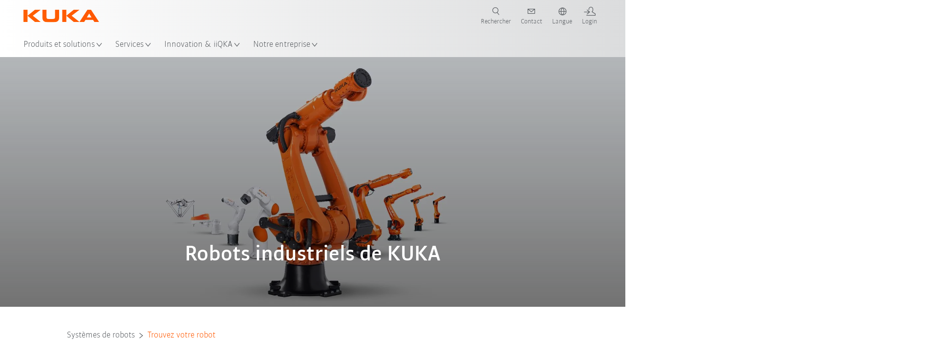

--- FILE ---
content_type: text/html; charset=utf-8
request_url: https://www.kuka.com/fr-fr/produits-et-prestations/syst%C3%A8mes-de-robots/robots-industriels/?sc_camp=84DEED5DE4F549DFA09B01FFE9877685&gad_source=1&gclid=Cj0KCQjwq86wBhDiARIsAJhuphlL6VXW_vR-0mXQXZpSxm76_giCXmfoq_3ESoz3-MFfaJ0Es_Ft3iMaAuxhEALw_wcB
body_size: 34842
content:
<!DOCTYPE html>
	<!--[if lte IE 9]><html class="ie" lang="fr-FR"><![endif]-->
<!--[if (!IE)|(IEMobile)]><!--><html class="no-ie" lang="fr-FR" ><!--<![endif]-->
<head>
	<title>Robots industriels | KUKA</title>
	<meta http-equiv="Content-Type" content="text/html; charset=utf-8"/>
    <meta http-equiv="X-UA-Compatible" content="IE=edge"/>
	<meta name="description" content="Pour chaque tâche, KUKA vous propose le robot industriel adéquat avec différentes capacités de charge, portées et en versions spéciales." />
	<meta name="keywords" content="Robots industriels de KUKA Robotics" />
	<meta name="robots" content="index, follow" />
	<link rel="preload" as="image" fetchpriority="high" href="/-/media/kuka-corporate/images/press/news/2022/05/kuka-industrial-robots-catering-to-diverse-applications.jpg?rev=-1&amp;w=1900&amp;hash=E9859378746B919FCE0C59713FE5DA6B" imagesrcset="/-/media/kuka-corporate/images/press/news/2022/05/kuka-industrial-robots-catering-to-diverse-applications.jpg?rev=-1&amp;w=767&amp;hash=AC23FA7D36CE437D81AB26F3AA597674 767w, /-/media/kuka-corporate/images/press/news/2022/05/kuka-industrial-robots-catering-to-diverse-applications.jpg?rev=-1&amp;w=1400&amp;hash=44729D338CB42CA64E84C729C526BFB1 1400w, /-/media/kuka-corporate/images/press/news/2022/05/kuka-industrial-robots-catering-to-diverse-applications.jpg?rev=-1&amp;w=1900&amp;hash=E9859378746B919FCE0C59713FE5DA6B 1900w" imagesizes="(min-width: 1px) 100vw">
	<link rel="canonical" href="/fr-fr/produits-et-prestations/syst%c3%a8mes-de-robots/robots-industriels" />
	<link rel="next" href="/fr-fr/produits-et-prestations/syst%c3%a8mes-de-robots/robots-industriels?offset=12" />
	<link rel="alternate" hreflang="x-default" href="https://www.kuka.com/en-de/products/robot-systems/industrial-robots" />
	<link rel="alternate" hreflang="de" href="https://www.kuka.com/de-de/produkte-leistungen/robotersysteme/industrieroboter" />
	<link rel="alternate" hreflang="en" href="https://www.kuka.com/en-de/products/robot-systems/industrial-robots" />
	<link rel="alternate" hreflang="es" href="https://www.kuka.com/es-es/productos-servicios/sistemas-de-robot/robot-industrial" />
	<link rel="alternate" hreflang="fr" href="https://www.kuka.com/fr-fr/produits-et-prestations/syst%c3%a8mes-de-robots/robots-industriels" />
	<link rel="alternate" hreflang="nl" href="https://www.kuka.com/nl-be/producten/robotsystemen/industri%c3%able-robot" />
	<link rel="alternate" hreflang="zh" href="https://www.kuka.cn/zh-cn/products/robotics-systems/industrial-robots" />
	<link rel="alternate" hreflang="zh-SG" href="https://www.kuka.com/zh-sg/products/robotics-systems/industrial-robots" />
	<link rel="alternate" hreflang="zh-TW" href="https://www.kuka.com/zh-tw/products/robotics-systems/industrial-robots" />
	<link rel="alternate" hreflang="cs-CZ" href="https://www.kuka.com/cs-cz/produkty,-slu%c5%beby/robotick%c3%a9-syst%c3%a9my/pr%c5%afmyslov%c3%a9-roboty" />
	<link rel="alternate" hreflang="nl-BE" href="https://www.kuka.com/nl-be/producten/robotsystemen/industri%c3%able-robot" />
	<link rel="alternate" hreflang="en-AT" href="https://www.kuka.com/en-at/products/robotics-systems/industrial-robots" />
	<link rel="alternate" hreflang="en-BE" href="https://www.kuka.com/en-be/products/robotics-systems/industrial-robots" />
	<link rel="alternate" hreflang="en-CH" href="https://www.kuka.com/en-ch/products/robotics-systems/industrial-robots" />
	<link rel="alternate" hreflang="en-CN" href="https://www.kuka.cn/en-cn/products/robotics-systems/industrial-robots" />
	<link rel="alternate" hreflang="en-DE" href="https://www.kuka.com/en-de/products/robot-systems/industrial-robots" />
	<link rel="alternate" hreflang="en-AU" href="https://www.kuka.com/en-au/products/robotics-systems/industrial-robots" />
	<link rel="alternate" hreflang="en-CA" href="https://www.kuka.com/en-ca/products/robotics-systems/industrial-robots" />
	<link rel="alternate" hreflang="en-IN" href="https://www.kuka.com/en-in/products/robotics-systems/industrial-robots" />
	<link rel="alternate" hreflang="en-MY" href="https://www.kuka.com/en-my/products/robotics-systems/industrial-robots" />
	<link rel="alternate" hreflang="en-SG" href="https://www.kuka.com/en-sg/products/robotics-systems/industrial-robots" />
	<link rel="alternate" hreflang="en-GB" href="https://www.kuka.com/en-gb/products/robotics-system/industrial-robots" />
	<link rel="alternate" hreflang="en-US" href="https://www.kuka.com/en-us/products/robotics-system/industrial-robots" />
	<link rel="alternate" hreflang="en-HU" href="https://www.kuka.com/en-hu/products/robotics-systems/industrial-robots" />
	<link rel="alternate" hreflang="en-SE" href="https://www.kuka.com/en-se/products/robotics-systems/industrial-robots" />
	<link rel="alternate" hreflang="fr-BE" href="https://www.kuka.com/fr-be/produits-et-prestations/syst%c3%a8mes-de-robots/robots-industriels" />
	<link rel="alternate" hreflang="fr-CA" href="https://www.kuka.com/fr-ca/produits-et-prestations/syst%c3%a8mes-de-robots/robots-industriels" />
	<link rel="alternate" hreflang="fr-FR" href="https://www.kuka.com/fr-fr/produits-et-prestations/syst%c3%a8mes-de-robots/robots-industriels" />
	<link rel="alternate" hreflang="fr-CH" href="https://www.kuka.com/fr-ch/produits-et-prestations/syst%c3%a8mes-de-robots/robots-industriels" />
	<link rel="alternate" hreflang="de-AT" href="https://www.kuka.com/de-at/produkte-leistungen/robotersysteme/industrieroboter" />
	<link rel="alternate" hreflang="de-DE" href="https://www.kuka.com/de-de/produkte-leistungen/robotersysteme/industrieroboter" />
	<link rel="alternate" hreflang="de-CH" href="https://www.kuka.com/de-ch/produkte-leistungen/robotersysteme/industrieroboter" />
	<link rel="alternate" hreflang="hu-HU" href="https://www.kuka.com/hu-hu/term%c3%a9kek-szolg%c3%a1ltat%c3%a1sok/robotrendszerek/ipari-robot" />
	<link rel="alternate" hreflang="it-IT" href="https://www.kuka.com/it-it/prodotti-servizi/sistemi-robot/robot-industriali" />
	<link rel="alternate" hreflang="ja-JP" href="https://www.kuka.com/ja-jp/%e8%a3%bd%e5%93%81%e3%83%bb%e3%82%b5%e3%83%bc%e3%83%93%e3%82%b9/%e3%83%ad%e3%83%9c%e3%83%83%e3%83%88%e3%82%b7%e3%82%b9%e3%83%86%e3%83%a0/%e7%94%a3%e6%a5%ad%e7%94%a8%e3%83%ad%e3%83%9c%e3%83%83%e3%83%88" />
	<link rel="alternate" hreflang="ko-KR" href="https://www.kuka.com/ko-kr/%ec%a0%9c%ed%92%88/%eb%a1%9c%eb%b4%87-%ec%8b%9c%ec%8a%a4%ed%85%9c/%ec%82%b0%ec%97%85%ec%9a%a9-%eb%a1%9c%eb%b4%87" />
	<link rel="alternate" hreflang="pl-PL" href="https://www.kuka.com/pl-pl/produkty-i-us%c5%82ugi/systemy-robot%c3%b3w/roboty-przemys%c5%82owe" />
	<link rel="alternate" hreflang="zh-CN" href="https://www.kuka.cn/zh-cn/products/robotics-systems/industrial-robots" />
	<link rel="alternate" hreflang="ro-RO" href="https://www.kuka.com/ro-ro/produse-servicii/robotics-systems/industrial-robots" />
	<link rel="alternate" hreflang="sk-SK" href="https://www.kuka.com/sk-sk/produkty-a-slu%c5%beby/robotick%c3%a9-syst%c3%a9my/industrial-robots" />
	<link rel="alternate" hreflang="es-MX" href="https://www.kuka.com/es-mx/productos-servicios/sistemas-de-robot/robot-industrial" />
	<link rel="alternate" hreflang="es-ES" href="https://www.kuka.com/es-es/productos-servicios/sistemas-de-robot/robot-industrial" />
	<link rel="alternate" hreflang="sv-SE" href="https://www.kuka.com/sv-se/produkter-tj%c3%a4nster/robotsystem/industrirobotar" />
	<link rel="alternate" hreflang="th-TH" href="https://www.kuka.com/th-th/%e0%b8%9c%e0%b8%a5%e0%b8%b4%e0%b8%95%e0%b8%a0%e0%b8%b1%e0%b8%93%e0%b8%91%e0%b9%8c/%e0%b8%a3%e0%b8%b0%e0%b8%9a%e0%b8%9a%e0%b8%ab%e0%b8%b8%e0%b9%88%e0%b8%99%e0%b8%a2%e0%b8%99%e0%b8%95%e0%b9%8c/%e0%b8%ab%e0%b8%b8%e0%b9%88%e0%b8%99%e0%b8%a2%e0%b8%99%e0%b8%95%e0%b9%8c%e0%b8%ad%e0%b8%b8%e0%b8%95%e0%b8%aa%e0%b8%b2%e0%b8%ab%e0%b8%81%e0%b8%a3%e0%b8%a3%e0%b8%a1" />
	<link rel="alternate" hreflang="tr-TR" href="https://www.kuka.com/tr-tr/%c3%bcr%c3%bcnler/robot-sistemleri/end%c3%bcstriyel-robot" />
	<link rel="alternate" hreflang="zh-MY" href="https://www.kuka.com/zh-my/products/robotics-systems/industrial-robots" />
	<link rel="alternate" hreflang="pt-BR" href="https://www.kuka.com/pt-br/produtos-servi%c3%a7os/sistemas-de-rob%c3%b4/rob%c3%b4s-industriais" />
	<link rel="alternate" hreflang="pt-PT" href="https://www.kuka.com/pt-pt/produtos-servi%c3%a7os/sistemas-de-rob%c3%b4/rob%c3%b4s-industriais" />
	<link rel="alternate" hreflang="vi-VN" href="https://www.kuka.com/vi-vn/s%e1%ba%a3n-ph%e1%ba%a9m/c%c3%a1c-h%e1%bb%87-th%e1%bb%91ng-r%c3%b4-b%e1%bb%91t/r%c3%b4-b%e1%bb%91t-c%c3%b4ng-nghi%e1%bb%87p" />
	
	<link rel="preload" href="/assets/fonts/KUKA-Bulo_web.woff2" as="font" type="font/woff2" crossorigin />
	<link rel="preload" href="/assets/fonts/KUKA-Bulo_Bold_web.woff2" as="font" type="font/woff2" crossorigin />
	<link rel="preload" href="/assets/fonts/KUKA-Brand_Iconfont.woff2?bvejt7" as="font" type="font/woff2" crossorigin />
	
    <meta name="viewport" id="viewport-meta" content="width=device-width, initial-scale=1.0"/>
    <meta name="content-language" content="fr-FR" />
	<meta name="language" content="fr-FR"/>
    <!-- facebook -->
    
    
    <!-- OpenGraph -->
    <meta property="og:url" content="https://www.kuka.com/fr-fr/produits-et-prestations/syst%c3%a8mes-de-robots/robots-industriels"/>
    <meta property="og:site_name" content="KUKA"/>
	<meta property="og:title" content="Robots industriels | KUKA"/>
	<meta property="og:image" content="https://www.kuka.com/-/media/kuka-corporate/images/press/news/2022/05/kuka-industrial-robots-catering-to-diverse-applications.jpg?rev=-1&amp;w=1900&amp;hash=E9859378746B919FCE0C59713FE5DA6B"/>
    <meta property="og:description" content="Pour chaque tâche, KUKA vous propose le robot industriel adéquat avec différentes capacités de charge, portées et en versions spéciales."/>
	<meta property="og:type" content="WebPage"/>
	

	
	
	<link rel="icon" href="/-/media/kuka-corporate/images/home/logos/kuka-favicon.ico?rev=9127cc7d36834186834c9e6a8da4cd60&amp;hash=3D486FE2655201FD94F15E080B6BA790">
	<link rel="shortcut icon" href="/-/media/kuka-corporate/images/home/logos/kuka-favicon.ico?rev=9127cc7d36834186834c9e6a8da4cd60&amp;hash=3D486FE2655201FD94F15E080B6BA790">
	<link rel="apple-touch-icon-precomposed" href="/-/media/kuka-corporate/images/home/logos/kuka_touchicon-152.png?rev=-1&amp;hash=5135E265176254D8D1CACD2DB725D193"/>
	<link rel="apple-touch-icon" href="/-/media/kuka-corporate/images/home/logos/kuka_touchicon-152.png?rev=-1&amp;hash=5135E265176254D8D1CACD2DB725D193"/>
	<meta name="msapplication-TileColor" content="#FFFFFF">
	<meta name="msapplication-TileImage" content="/-/media/kuka-corporate/images/home/logos/kuka_touchicon-152.png?rev=-1&amp;hash=5135E265176254D8D1CACD2DB725D193">
	<meta name="msapplication-config" content="/fr-fr/browserconfig">
	<link rel="manifest" href="/fr-fr/manifest">
	<meta name="theme-color" content="#FF5800">
	
	<style>
		:lang(fr-FR){ font-family:'kuka-bulo', Calibri, Segoe UI, Helvetica, Arial, Sans-Serif }
		
	</style>
	<link rel="stylesheet" href="/frontend/dist/app.css?v=5.19.1" type="text/css" />
	
    <!-- Google Site Verification -->
<meta name="google-site-verification" content="eqDP84ikUtn04eG8RyydTpSeDAw4UoNFH8f8ARWzNaI" />
<!-- End Google Site Verification -->
<!-- Google Tag Manager -->
<script type="text/plain" data-cookiecategory="marketing">
if ( document.querySelector('html').getAttribute("lang") != "zh-CN" && document.querySelector('html').getAttribute("lang") != "en-CN" )
{
(function(w,d,s,l,i){w[l]=w[l]||[];w[l].push({'gtm.start':
new Date().getTime(),event:'gtm.js'});var f=d.getElementsByTagName(s)[0],
j=d.createElement(s),dl=l!='dataLayer'?'&l='+l:'';j.async=true;j.src=
'https://www.googletagmanager.com/gtm.js?id='+i+dl;f.parentNode.insertBefore(j,f);
})(window,document,'script','dataLayer','GTM-PD2NWFW');
}
</script>
<!-- End Google Tag Manager -->
	<script>
		var cookieGdpr = {
			cookieNotice: "Ce contenu n’est pas disponible du fait de vos réglages des cookies.",
			consentBtnLabel: "Autoriser les cookies"
		};
	</script>
	<script>
	 window.dataLayer = window.dataLayer || [];
	 window.dataLayer.push({
	  'event': 'cms-url',
	  'language': 'fr-fr',
	  'path': '/kuka internet/home/products/robotics systems/industrial robots',
	  'id': '8479B6C26CD440F3AAC8B19CCF6307EB'
	 });
	</script>
	<script type="application/ld+json">
	[{"@context":"https://schema.org","@type":"Organization","name":"KUKA","url":"/fr-fr","logo":"https://www.kuka.com/-/media/kuka-corporate/images/home/logos/kuka_logo.svg?rev=-1&w=1400&hash=FEA5DB9D94663DFDDE1761A95DF1B186","description":"KUKA est un leader mondial parmi les fournisseurs de robotique intelligente, de techniques d’installations et d’ingénierie de systèmes et fait avancer la numérisation dans l'industrie.","address":{"@type":"PostalAddress","streetAddress":"66 Avenue de la Plesse","addressLocality":"91140 Villebon sur Yvette","addressCountry":"France"},"contactPoint":{"@type":"ContactPoint","telephone":"+33 (0) 169 31 66 00"},"sameAs":["https://www.youtube.com/c/KukaRobotGroup/?sub_confirmation=1","https://www.facebook.com/KUKAGlobal/","https://www.linkedin.com/company/kukaglobal"],"telephone":"+33 (0) 1 69 31 66 00"},{"@context":"https://schema.org","@type":"WebPage","name":"Robots industriels | KUKA","url":"https://www.kuka.com/fr-fr/produits-et-prestations/syst%c3%a8mes-de-robots/robots-industriels","headline":"Robots industriels de KUKA","description":"Pour chaque tâche, KUKA vous propose le robot industriel adéquat avec différentes capacités de charge, portées et en versions spéciales.","potentialAction":{"@type":"SearchAction","target":"https://www.kuka.com/fr-fr/search-results-page?q={search_term_string}","query-input":"required name=search_term_string"}},{"@context":"https://schema.org","@type":"BreadcrumbList","itemListElement":[{"@type":"ListItem","position":1,"item":{"@id":"/fr-fr","name":"Page d'accueil"}},{"@type":"ListItem","position":2,"item":{"@id":"/fr-fr/produits-et-prestations","name":"Produits et prestations"}},{"@type":"ListItem","position":3,"item":{"@id":"/fr-fr/produits-et-prestations/syst%c3%a8mes-de-robots","name":"Systèmes de robots"}},{"@type":"ListItem","position":4,"item":{"@id":"/fr-fr/produits-et-prestations/syst%c3%a8mes-de-robots/robots-industriels","name":"Trouvez votre robot"}}]},{"@context":"https://schema.org","@type":"Article","mainEntityOfPage":null,"headline":"Robots industriels de KUKA","image":["https://www.kuka.com/-/media/kuka-corporate/images/press/news/2022/05/kuka-industrial-robots-catering-to-diverse-applications.jpg?rev=-1&w=1900&hash=E9859378746B919FCE0C59713FE5DA6B"],"datePublished":"2017-03-02T08:27:30Z","dateModified":"2024-02-05T13:14:31Z","isPartOf":null}]
	</script>

	
	
<link rel="stylesheet" href="/dist/cookieconsent.kuka.css" fetchpriority="high" />

<script defer src="/assets/cookieconsent/cookieconsent.js" fetchpriority="high"></script>

<script>
    document.documentElement.classList.add('cc-kuka');	// Do not remove!
    document.documentElement.classList.add('cc-kuka');	// cc-kuka, cc-swisslog, cc-healthcare, cc-translogic

    window.addEventListener('load', function () {
    	const cc = initCookieConsent();
    	const options = {
    		autoclear_cookies: true,
    		// autorun: true,                          					// default: true
			cookie_domain: '.kuka.com', 					    // Enter base domain
    		// cookie_expiration: 182,                 					// default: 182 (days)
			cookie_name: 'gdpr_settings',               				// default: 'gdpr_settings'
    		// cookie_necessary_only_expiration: 182   					// default: disabled
    		// cookie_path: '/',                       					// default: root
    		// cookie_same_site: 'Lax',                					// default: 'Lax'
    		current_lang: 'fr-FR',								// Required, adapt to fit your needs
    		// hide_from_bots: true,                   					// default: true
    		languages: {},							   					// Required, do not remove
    		page_scripts: true,											// Required, do not remove

    		// How consent and settings modals are displayed:
    		gui_options: {
    			consent_modal: {
    				layout: 'cloud',               		// box / cloud / bar
    				position: 'bottom center',     		// left / right / center + top / middle / bottom
    				transition: 'zoom'           		// slide / zoom
    			},
    			settings_modal: {
    				layout: 'box',                 		// bar / box
    				// position: 'left',              	// left / right
    				transition: 'zoom'             		// slide / zoom
    			}
    		},

			// Dispatch events when user interacts with the consent modal:
			onAccept: (cookie) => {
				const acceptEvent = new CustomEvent('cookieConsentAccept', { detail: { cookie, cc: window.cc } });
				document.dispatchEvent(acceptEvent);
			},
			onChange: (cookie, changed_categories) => {
				const changeEvent = new CustomEvent('cookieConsentChange', { detail: { cookie, changed_categories, cc: window.cc } });
				document.dispatchEvent(changeEvent);
			},
    	};

    	fetch(`/api/cxxkxxcxnsxnt/kuka?sc_lang=${options.current_lang}`)
    		.then(response => response.json())
    		.then(data => {
    			options.languages[options.current_lang] = data;
    			cc.run(options);
                window.cc = cc; // Make cc available after it has executed.
    		})
    		.catch(error => {
    			console.error('Error in fetching Cookie Consent config:', error);
    		});
    });
</script>

	

</head>

<body class="mod mod-layout " data-connectors="responsive, toggle">
	

	

	
	
	<header class="o-header js-header">
	
	<nav class="mod mod-nav-next" data-connectors="toggle">
	
	<div class="js-menu mod-nav-next__menu" data-menu-id="E3E5D7E6AA1D43C5B285422A63DA3B1Cmenu">
		
		<div class="mod-nav-next__menu__tabs">
			<ul class="container list-unstyled tabs__list">
				
				<li class="tabs__list__item">
					<button
						type="button"
						class="js-menuTabBtn item__btn item__btn--active"
						data-tab-target="AC151350259545CFB0DFA9C489793FE2tab"
					>
						Produits
					</button>
				</li>
				
				<li class="tabs__list__item">
					<button
						type="button"
						class="js-menuTabBtn item__btn "
						data-tab-target="B835CBBEC095491FA2C7FD324FFCD828tab"
					>
						Secteurs
					</button>
				</li>
				
				<li class="tabs__list__item">
					<button
						type="button"
						class="js-menuTabBtn item__btn "
						data-tab-target="4CC5145FCEF6487393F3B6A1C3F5E4B9tab"
					>
						Applications
					</button>
				</li>
				
			</ul>
		</div>
		

		<div class="container mod-nav-next__menu__content">
			
			
			<!-- TABS -->
			<div class="js-contentLeft js-menuTab content__left content__left--active" data-tab-id="AC151350259545CFB0DFA9C489793FE2tab">
				<!-- <div class="content__left__title">
					<a href="https://www.kuka.com/fr-fr/produits-et-prestations">Produits et prestations</a>
				</div> -->
				<div class="js-columns content__left__columns">
					<div class="js-column columns__col columns__col--menu">
						<ul class="js-menuColumnList list-unstyled columns__col__list"></ul>
					</div>
					<div class="js-column columns__col columns__col--tabs">
						<button type="button" class="js-backLink columns__col__backLink">
							<span class="icon-backward"></span>
							Produits et solutions
						</button>
						<ul class="list-unstyled columns__col__list">
							
							<li class="list__item">
								<button
									type="button"
									class="js-link list__item__link list__item__link--tab"
									data-tab-target="AC151350259545CFB0DFA9C489793FE2tab"
								>
									Produits
									<span class="icon-arrow-right"></span>
								</button>
							</li>
							
							<li class="list__item">
								<button
									type="button"
									class="js-link list__item__link list__item__link--tab"
									data-tab-target="B835CBBEC095491FA2C7FD324FFCD828tab"
								>
									Secteurs
									<span class="icon-arrow-right"></span>
								</button>
							</li>
							
							<li class="list__item">
								<button
									type="button"
									class="js-link list__item__link list__item__link--tab"
									data-tab-target="4CC5145FCEF6487393F3B6A1C3F5E4B9tab"
								>
									Applications
									<span class="icon-arrow-right"></span>
								</button>
							</li>
							
						</ul>
					</div>
					
	<div class="js-column columns__col" data-column-id="C1291DDB00034A9BA833E2F1C8040B08col">
		<button type="button" class="js-backLink columns__col__backLink">
			<span class="icon-backward"></span>
			Produits
		</button>
		<ul class="list-unstyled columns__col__list">
	
	<li class="list__item">
		<a
			href="/fr-fr/produits-et-prestations/syst%c3%a8mes-de-robots"
			target=""
			class="js-link list__item__link list__item__link--active list__item__link--items"
			data-item-id="57EDED0740784DF7B41EA19D63435D69"
		>
			Systèmes de robots
			
			<span class="icon-arrow-right"></span>
			
		</a>
	</li>
	
	<li class="list__item">
		<a
			href="/fr-fr/produits-et-prestations/amr-robotique-mobile-autonome"
			target=""
			class="js-link list__item__link  list__item__link--items"
			data-item-id="2DA565D17DBD42ECA9DD29616909DCAA"
		>
			Robotique mobile autonome (AMR)
			
			<span class="icon-arrow-right"></span>
			
		</a>
	</li>
	
	<li class="list__item">
		<a
			href="/fr-fr/produits-et-prestations/machines-de-fabrication"
			target=""
			class="js-link list__item__link  list__item__link--items"
			data-item-id="6276809EE0934A2BBBE8FC64DA7D379C"
		>
			Machines de fabrication
			
			<span class="icon-arrow-right"></span>
			
		</a>
	</li>
	
	<li class="list__item">
		<a
			href="/fr-fr/produits-et-prestations/installations-de-production"
			target=""
			class="js-link list__item__link  list__item__link--items"
			data-item-id="9C920C8F2588415C83C29EBBF865F95F"
		>
			Installations de production
			
			<span class="icon-arrow-right"></span>
			
		</a>
	</li>
	
</ul>

	</div>
	
		
			
				<div class="js-column columns__col" data-column-id="57EDED0740784DF7B41EA19D63435D69">
					<button type="button" class="js-backLink columns__col__backLink">
						<span class="icon-backward"></span>
						Produits et prestations
					</button>
					<ul class="list-unstyled columns__col__list">
	
	<li class="list__item">
		<a
			href="/fr-fr/produits-et-prestations/syst%c3%a8mes-de-robots"
			target=""
			class="js-link list__item__link  "
			data-item-id="57EDED0740784DF7B41EA19D63435D69-first"
		>
			Systèmes de robots
			
		</a>
	</li>
	
	<li class="list__item">
		<a
			href="/fr-fr/produits-et-prestations/syst%c3%a8mes-de-robots/robots-industriels"
			target=""
			class="js-link list__item__link list__item__link--active "
			data-item-id="8479B6C26CD440F3AAC8B19CCF6307EB"
		>
			Trouvez votre robot
			
		</a>
	</li>
	
	<li class="list__item">
		<a
			href="/fr-fr/produits-et-prestations/syst%c3%a8mes-de-robots/logiciels"
			target=""
			class="js-link list__item__link  "
			data-item-id="54D6E86310104B5AA9D0397E29647231"
		>
			Logiciels
			
		</a>
	</li>
	
	<li class="list__item">
		<a
			href="/fr-fr/produits-et-prestations/syst%c3%a8mes-de-robots/contr%c3%b4leurs-de-robots"
			target=""
			class="js-link list__item__link  list__item__link--items"
			data-item-id="71DD011DBB734E13B701068297D07FF4"
		>
			Contrôleurs de robots
			
			<span class="icon-arrow-right"></span>
			
		</a>
	</li>
	
	<li class="list__item">
		<a
			href="/fr-fr/produits-et-prestations/syst%c3%a8mes-de-robots/p%c3%a9riph%c3%a9rie-de-robot"
			target=""
			class="js-link list__item__link  list__item__link--items"
			data-item-id="0445952E9D4A48529E46AECED2C02D83"
		>
			Périphérie de robot
			
			<span class="icon-arrow-right"></span>
			
		</a>
	</li>
	
	<li class="list__item">
		<a
			href="/fr-fr/notre-entreprise/presse/nouvelles/2023/02/robot-express-packs"
			target=""
			class="js-link list__item__link  "
			data-item-id="1275E39E31CE432CA58204513D1BA6F5"
		>
			KUKA Express Packs
			
		</a>
	</li>
	
	<li class="list__item">
		<a
			href="/fr-fr/produits-et-prestations/syst%c3%a8mes-de-robots/ready2_use"
			target=""
			class="js-link list__item__link  list__item__link--items"
			data-item-id="7505B72A4E164B1CB988B8C31A5FFCD9"
		>
			KUKA ready2_use 
			
			<span class="icon-arrow-right"></span>
			
		</a>
	</li>
	
	<li class="list__item">
		<a
			href="/fr-fr/produits-et-prestations/syst%c3%a8mes-de-robots/kuka-education"
			target=""
			class="js-link list__item__link  "
			data-item-id="BA34BC5D3844478BABBDA44DE0A689B6"
		>
			KUKA Education
			
		</a>
	</li>
	
</ul>

				</div>
				
					
				
					
						
					
				
					
				
					
				
					
				
					
				
					
				
					
				
			
		
	
		
	
		
	
		
	


				</div>
			</div>
			<!-- /TABS -->
			
			<!-- TABS -->
			<div class="js-contentLeft js-menuTab content__left " data-tab-id="B835CBBEC095491FA2C7FD324FFCD828tab">
				<!-- <div class="content__left__title">
					<a href="https://www.kuka.com/fr-fr/secteurs">Secteurs</a>
				</div> -->
				<div class="js-columns content__left__columns">
					<div class="js-column columns__col columns__col--menu">
						<ul class="js-menuColumnList list-unstyled columns__col__list"></ul>
					</div>
					<div class="js-column columns__col columns__col--tabs">
						<button type="button" class="js-backLink columns__col__backLink">
							<span class="icon-backward"></span>
							Produits et solutions
						</button>
						<ul class="list-unstyled columns__col__list">
							
							<li class="list__item">
								<button
									type="button"
									class="js-link list__item__link list__item__link--tab"
									data-tab-target="AC151350259545CFB0DFA9C489793FE2tab"
								>
									Produits
									<span class="icon-arrow-right"></span>
								</button>
							</li>
							
							<li class="list__item">
								<button
									type="button"
									class="js-link list__item__link list__item__link--tab"
									data-tab-target="B835CBBEC095491FA2C7FD324FFCD828tab"
								>
									Secteurs
									<span class="icon-arrow-right"></span>
								</button>
							</li>
							
							<li class="list__item">
								<button
									type="button"
									class="js-link list__item__link list__item__link--tab"
									data-tab-target="4CC5145FCEF6487393F3B6A1C3F5E4B9tab"
								>
									Applications
									<span class="icon-arrow-right"></span>
								</button>
							</li>
							
						</ul>
					</div>
					
	<div class="js-column columns__col" data-column-id="F5AA224DC7E64EB4A90AA88CED61B9ABcol">
		<button type="button" class="js-backLink columns__col__backLink">
			<span class="icon-backward"></span>
			Secteurs
		</button>
		<ul class="list-unstyled columns__col__list">
	
	<li class="list__item">
		<a
			href="/fr-fr/secteurs/industrie-automobile"
			target=""
			class="js-link list__item__link  list__item__link--items"
			data-item-id="F451C01FE0B04334BBEA44E07528788B"
		>
			Industrie automobile
			
			<span class="icon-arrow-right"></span>
			
		</a>
	</li>
	
	<li class="list__item">
		<a
			href="/fr-fr/secteurs/construction-automatis%c3%a9e-de-maisons-modulaires"
			target=""
			class="js-link list__item__link  "
			data-item-id="5BF33D31EE664DBF87431B559BF1E55D"
		>
			Construction automatisée de maisons
			
		</a>
	</li>
	
	<li class="list__item">
		<a
			href="/fr-fr/secteurs/les-robots-en-m%c3%a9decine"
			target=""
			class="js-link list__item__link  list__item__link--items"
			data-item-id="8C1674CB4963416FBCCBB996CFC17B94"
		>
			Soins et santé
			
			<span class="icon-arrow-right"></span>
			
		</a>
	</li>
	
	<li class="list__item">
		<a
			href="/fr-fr/secteurs/secteur-%c3%a9lectronique"
			target=""
			class="js-link list__item__link  list__item__link--items"
			data-item-id="8EF4EE1AE3644F3C9BF6CC5E45128718"
		>
			Industrie électronique
			
			<span class="icon-arrow-right"></span>
			
		</a>
	</li>
	
	<li class="list__item">
		<a
			href="/fr-fr/secteurs/production-de-batteries"
			target=""
			class="js-link list__item__link  list__item__link--items"
			data-item-id="C1F0FA22C2504800968BF497D32FA77B"
		>
			Production de batteries
			
			<span class="icon-arrow-right"></span>
			
		</a>
	</li>
	
	<li class="list__item">
		<a
			href="/fr-fr/secteurs/commerce-%c3%a9lectronique"
			target=""
			class="js-link list__item__link  "
			data-item-id="CAEE280EB417432AB98CDF4E6C7A1657"
		>
			Commerce électronique et logistique de détail
			
		</a>
	</li>
	
	<li class="list__item">
		<a
			href="/fr-fr/secteurs/industrie-des-biens-de-consommation"
			target=""
			class="js-link list__item__link  list__item__link--items"
			data-item-id="A8372008A8514A31A96EB877C07FA383"
		>
			Industrie des biens de consommation
			
			<span class="icon-arrow-right"></span>
			
		</a>
	</li>
	
	<li class="list__item">
		<a
			href="/fr-fr/secteurs/industrie-de-la-m%c3%a9tallurgie"
			target=""
			class="js-link list__item__link  list__item__link--items"
			data-item-id="4928728031D24F2A9AEB6B768710B09D"
		>
			Industrie de la métallurgie
			
			<span class="icon-arrow-right"></span>
			
		</a>
	</li>
	
	<li class="list__item">
		<a
			href="/fr-fr/secteurs/autres-secteurs"
			target=""
			class="js-link list__item__link  list__item__link--items"
			data-item-id="F58E0CA753CC4F11A7388B204F6C9FFA"
		>
			Autres secteurs
			
			<span class="icon-arrow-right"></span>
			
		</a>
	</li>
	
	<li class="list__item">
		<a
			href="/fr-fr/secteurs/int%c3%a9grateurs-partenaires"
			target=""
			class="js-link list__item__link  "
			data-item-id="95095200B63E4E2D80848825FC549AD1"
		>
			Intégrateurs partenaires KUKA
			
		</a>
	</li>
	
</ul>

	</div>
	
		
	
		
	
		
	
		
	
		
	
		
	
		
	
		
	
		
	
		
	


				</div>
			</div>
			<!-- /TABS -->
			
			<!-- TABS -->
			<div class="js-contentLeft js-menuTab content__left " data-tab-id="4CC5145FCEF6487393F3B6A1C3F5E4B9tab">
				<!-- <div class="content__left__title">
					<a href="https://www.kuka.com/fr-fr/applications">Applications</a>
				</div> -->
				<div class="js-columns content__left__columns">
					<div class="js-column columns__col columns__col--menu">
						<ul class="js-menuColumnList list-unstyled columns__col__list"></ul>
					</div>
					<div class="js-column columns__col columns__col--tabs">
						<button type="button" class="js-backLink columns__col__backLink">
							<span class="icon-backward"></span>
							Produits et solutions
						</button>
						<ul class="list-unstyled columns__col__list">
							
							<li class="list__item">
								<button
									type="button"
									class="js-link list__item__link list__item__link--tab"
									data-tab-target="AC151350259545CFB0DFA9C489793FE2tab"
								>
									Produits
									<span class="icon-arrow-right"></span>
								</button>
							</li>
							
							<li class="list__item">
								<button
									type="button"
									class="js-link list__item__link list__item__link--tab"
									data-tab-target="B835CBBEC095491FA2C7FD324FFCD828tab"
								>
									Secteurs
									<span class="icon-arrow-right"></span>
								</button>
							</li>
							
							<li class="list__item">
								<button
									type="button"
									class="js-link list__item__link list__item__link--tab"
									data-tab-target="4CC5145FCEF6487393F3B6A1C3F5E4B9tab"
								>
									Applications
									<span class="icon-arrow-right"></span>
								</button>
							</li>
							
						</ul>
					</div>
					
	<div class="js-column columns__col" data-column-id="DD41DB84774846F89A1900D6786BA8CAcol">
		<button type="button" class="js-backLink columns__col__backLink">
			<span class="icon-backward"></span>
			Applications
		</button>
		<ul class="list-unstyled columns__col__list">
	
	<li class="list__item">
		<a
			href="/fr-fr/applications/automatisation-des-proc%c3%a9d%c3%a9s-d%e2%80%99assemblage"
			target=""
			class="js-link list__item__link  list__item__link--items"
			data-item-id="093D2F6B1A054368AA5F3F7291CFFE33"
		>
			Procédés d’assemblage
			
			<span class="icon-arrow-right"></span>
			
		</a>
	</li>
	
	<li class="list__item">
		<a
			href="/fr-fr/applications/automatisation-des-proc%c3%a9d%c3%a9s-d%e2%80%99assemblage/souder"
			target=""
			class="js-link list__item__link  list__item__link--items"
			data-item-id="99D60750630E4514BE3A2F59BF898D83"
		>
			Soudage
			
			<span class="icon-arrow-right"></span>
			
		</a>
	</li>
	
	<li class="list__item">
		<a
			href="/fr-fr/applications/automatisation-de-la-manutention"
			target=""
			class="js-link list__item__link  list__item__link--items"
			data-item-id="A30EE5E4CBE24A629C392CAC61207420"
		>
			Manutention
			
			<span class="icon-arrow-right"></span>
			
		</a>
	</li>
	
	<li class="list__item">
		<a
			href="/fr-fr/applications/traitement-m%c3%a9canique"
			target=""
			class="js-link list__item__link  list__item__link--items"
			data-item-id="67B0F6620E414CE0A9296B1FA151CA90"
		>
			Traitement mécanique
			
			<span class="icon-arrow-right"></span>
			
		</a>
	</li>
	
	<li class="list__item">
		<a
			href="/fr-fr/applications/contr%c3%b4le-de-qualit%c3%a9"
			target=""
			class="js-link list__item__link  "
			data-item-id="D166ADD05FAC4B569B15ADEC118BC77C"
		>
			Contrôle de qualité
			
		</a>
	</li>
	
	<li class="list__item">
		<a
			href="/fr-fr/applications/application-peinture-adh%c3%a9sion"
			target=""
			class="js-link list__item__link  "
			data-item-id="ACB84431387243CEA42F2D5D567C30A5"
		>
			Application/ Peinture/ Adhésion
			
		</a>
	</li>
	
	<li class="list__item">
		<a
			href="/fr-fr/applications/d%c3%a9coupe-s%c3%a9paration"
			target=""
			class="js-link list__item__link  list__item__link--items"
			data-item-id="020902C179D84C17AF1A86050655C90E"
		>
			Découpe / séparation
			
			<span class="icon-arrow-right"></span>
			
		</a>
	</li>
	
	<li class="list__item">
		<a
			href="/fr-fr/applications/robot-conditions-environnementales-particuli%c3%a8res"
			target=""
			class="js-link list__item__link  list__item__link--items"
			data-item-id="D5BEA0A632D7419C95ABCE47507DBA25"
		>
			Conditions environnementales particulières
			
			<span class="icon-arrow-right"></span>
			
		</a>
	</li>
	
	<li class="list__item">
		<a
			href="/fr-fr/applications/applications-robotiques-automatis%c3%a9es"
			target=""
			class="js-link list__item__link  list__item__link--items"
			data-item-id="CDAF8864A24C499198F1B29A3C6613D8"
		>
			Applications robotiques automatisées
			
			<span class="icon-arrow-right"></span>
			
		</a>
	</li>
	
</ul>

	</div>
	
		
	
		
	
		
	
		
	
		
	
		
	
		
	
		
	
		
	


				</div>
			</div>
			<!-- /TABS -->
			
			
			
			<!-- TEASERS -->
			<div class="content__right">
				<strong class="js-teasersTitle content__right__title">En savoir plus</strong>
<ul class="list-unstyled content__right__teasers">
	
	<li class="teasers__item">
		<a href="/fr-fr/guide-robot" target="" class="teasers__item__link" style="background-image: url(/-/media/kuka-corporate/images/guided-selling/kuka-pickcontrol-application.jpg?rev=-1&amp;w=320&amp;hash=4D61EE8FFCC88C46E624BA7EAD1B8FDD)">
			<span class="link__label">Guide robot</span>
		</a>
	</li>
	
	<li class="teasers__item">
		<a href="/fr-fr/secteurs/etudes-de-cas" target="" class="teasers__item__link" style="background-image: url(/-/media/kuka-corporate/images/industries/automotive/kuka-automation-in-the-industry.jpg?rev=-1&amp;w=320&amp;hash=9C0800FFC5507543A4E92F184A16BCB4)">
			<span class="link__label">Etude de cas</span>
		</a>
	</li>
	
	<li class="teasers__item">
		<a href="/fr-fr/secteurs/int%c3%a9grateurs-partenaires" target="" class="teasers__item__link" style="background-image: url(/-/media/kuka-corporate/images/industries/system-partner/kuka-system-partner-header-picture.png?rev=-1&amp;w=320&amp;hash=0F15A45FBF3978E5F08A453268DB0701)">
			<span class="link__label">Partenaires KUKA</span>
		</a>
	</li>
	
</ul>

			</div>
			<!-- /TEASERS -->
			
		</div>
	</div>
	
	<div class="js-menu mod-nav-next__menu" data-menu-id="83BE6159B0524E71BC26977F32AC8A03menu">
		

		<div class="container mod-nav-next__menu__content">
			
			<!-- ONLY COLUMNS -->
			<div class="js-contentLeft content__left content__left--active">
				<div class="content__left__title">
					<a href="https://www.kuka.com/fr-fr/services">Services</a>
				</div>
				<div class="js-columns content__left__columns">
					<div class="js-column columns__col columns__col--menu">
						<ul class="js-menuColumnList list-unstyled columns__col__list"></ul>
					</div>
					
	<div class="js-column columns__col" data-column-id="83BE6159B0524E71BC26977F32AC8A03col">
		<button type="button" class="js-backLink columns__col__backLink">
			<span class="icon-backward"></span>
			Services
		</button>
		<ul class="list-unstyled columns__col__list">
	
	<li class="list__item">
		<a
			href="/fr-fr/services/ligne-t%c3%a9l%c3%a9phonique-et-conseil-techniques"
			target=""
			class="js-link list__item__link  "
			data-item-id="EF90366F509A473F9378EC939C53FB9A"
		>
			Ligne téléphonique et conseil techniques
			
		</a>
	</li>
	
	<li class="list__item">
		<a
			href="/fr-fr/services/my-kuka"
			target=""
			class="js-link list__item__link  "
			data-item-id="3E5373468B134CB3BF74F12A0ACC021A"
		>
			Portail client my.KUKA
			
		</a>
	</li>
	
	<li class="list__item">
		<a
			href="/fr-fr/services/t%c3%a9l%c3%a9chargements"
			target=""
			class="js-link list__item__link  "
			data-item-id="ED1FDFF1BEAF4BECBDA565A285F099F1"
		>
			Centre de téléchargement
			
		</a>
	</li>
	
	<li class="list__item">
		<a
			href="/fr-fr/services/kuka-college"
			target=""
			class="js-link list__item__link  list__item__link--items"
			data-item-id="5127C3F5C3DE41CBB17F3050A6A07CFF"
		>
			KUKA College
			
			<span class="icon-arrow-right"></span>
			
		</a>
	</li>
	
	<li class="list__item">
		<a
			href="/fr-fr/services/robots-d%e2%80%99occasion-kuka"
			target=""
			class="js-link list__item__link  "
			data-item-id="FE169E1F464E4E519C7038433C50AB8B"
		>
			Robots d’occasion KUKA
			
		</a>
	</li>
	
	<li class="list__item">
		<a
			href="/fr-fr/services/pi%c3%a8ces-de-rechange"
			target=""
			class="js-link list__item__link  "
			data-item-id="378C4EC61CF94891ACD1C966629972B6"
		>
			KUKA Pièces de rechange
			
		</a>
	</li>
	
	<li class="list__item">
		<a
			href="/fr-fr/services/service_robots-et-machines"
			target=""
			class="js-link list__item__link  list__item__link--items"
			data-item-id="13EE1161FD7840E59678D2FBB9C1CEF5"
		>
			Service après-vente pour robots et machines
			
			<span class="icon-arrow-right"></span>
			
		</a>
	</li>
	
	<li class="list__item">
		<a
			href="/fr-fr/services/circular-services"
			target=""
			class="js-link list__item__link  "
			data-item-id="E1D79D2C084F4A52B7E13E7437D3C650"
		>
			Service Durables
			
		</a>
	</li>
	
	<li class="list__item">
		<a
			href="/fr-fr/services/sav-d%e2%80%99installations"
			target=""
			class="js-link list__item__link  "
			data-item-id="29F0029CDFDE4F2A8ABFD4E8EB8132CC"
		>
			SAV d’installations
			
		</a>
	</li>
	
	<li class="list__item">
		<a
			href="/fr-fr/services/cybersecurite"
			target=""
			class="js-link list__item__link  "
			data-item-id="04720387C03046B08CCB22F1073C6B9C"
		>
			Cybersecurité
			
		</a>
	</li>
	
	<li class="list__item">
		<a
			href="/fr-fr/services/coordonn%c3%a9es-du-service-client"
			target=""
			class="js-link list__item__link  "
			data-item-id="456D5D33669E4901918496369322D980"
		>
			Coordonnées du service client
			
		</a>
	</li>
	
</ul>

	</div>
	
		
	
		
	
		
	
		
	
		
	
		
	
		
	
		
	
		
	
		
	
		
	


				</div>
			</div>
			<!-- /ONLY COLUMNS -->
			
			
			<!-- TEASERS -->
			<div class="content__right">
				<strong class="js-teasersTitle content__right__title">En savoir plus</strong>
<ul class="list-unstyled content__right__teasers">
	
	<li class="teasers__item">
		<a href="/fr-fr/services/my-kuka" target="" class="teasers__item__link" style="background-image: url(/-/media/kuka-corporate/images/customer-services/mykuka_stage_signet_top_3200x1800.jpg?rev=-1&amp;w=320&amp;hash=83BB95D48985A6125338C496E19F40B8)">
			<span class="link__label">my.KUKA</span>
		</a>
	</li>
	
	<li class="teasers__item">
		<a href="/fr-fr/services/t%c3%a9l%c3%a9chargements" target="" class="teasers__item__link" style="background-image: url(/-/media/kuka-corporate/images/customer-services/download_center.jpg?rev=-1&amp;w=320&amp;hash=AB2D4465C1E28C276591969F0826DEDB)">
			<span class="link__label">Centre de téléchargement</span>
		</a>
	</li>
	
	<li class="teasers__item">
		<a href="/fr-fr/services/coordonn%c3%a9es-du-service-client" target="" class="teasers__item__link" style="background-image: url(/-/media/kuka-corporate/images/customer-services/kuka_services.jpg?rev=ab31ce4794234f1e8c0e206d1bac173a&amp;w=320&amp;hash=C94BB4699A3938A644ABB722237C61F3)">
			<span class="link__label">Service client</span>
		</a>
	</li>
	
</ul>

			</div>
			<!-- /TEASERS -->
			
		</div>
	</div>
	
	<div class="js-menu mod-nav-next__menu" data-menu-id="982A2CD7AA314359B9DBBEE1948443E6menu">
		

		<div class="container mod-nav-next__menu__content">
			
			<!-- ONLY COLUMNS -->
			<div class="js-contentLeft content__left content__left--active">
				<div class="content__left__title">
					<a href="https://www.kuka.com/fr-fr/production-du-futur">Innovation &amp; iiQKA : Lancer l&#39;avenir</a>
				</div>
				<div class="js-columns content__left__columns">
					<div class="js-column columns__col columns__col--menu">
						<ul class="js-menuColumnList list-unstyled columns__col__list"></ul>
					</div>
					
	<div class="js-column columns__col" data-column-id="982A2CD7AA314359B9DBBEE1948443E6col">
		<button type="button" class="js-backLink columns__col__backLink">
			<span class="icon-backward"></span>
			Innovation &amp; iiQKA
		</button>
		<ul class="list-unstyled columns__col__list">
	
	<li class="list__item">
		<a
			href="/fr-fr/production-du-futur/automatisation-de-l%e2%80%99intelligence-artificielle"
			target=""
			class="js-link list__item__link  "
			data-item-id="4145C48001F64498901BC2097BB47F86"
		>
			Intelligence artificielle dans l&#39;automatisation
			
		</a>
	</li>
	
	<li class="list__item">
		<a
			href="/fr-fr/production-du-futur/iiqka-robots-for-the-people"
			target=""
			class="js-link list__item__link  list__item__link--items"
			data-item-id="12E59D80496542599B710F80D407691F"
		>
			iiQKA : Robots for the People
			
			<span class="icon-arrow-right"></span>
			
		</a>
	</li>
	
	<li class="list__item">
		<a
			href="/fr-fr/production-du-futur/innovation-et-recherches"
			target=""
			class="js-link list__item__link  list__item__link--items"
			data-item-id="3D36A5B584B84086B71D7ECDA847979F"
		>
			Innovation et recherches
			
			<span class="icon-arrow-right"></span>
			
		</a>
	</li>
	
	<li class="list__item">
		<a
			href="/fr-fr/production-du-futur/automatisation-industrielle-de-la-production"
			target=""
			class="js-link list__item__link  list__item__link--items"
			data-item-id="A058EC85200147FA9099B5C5E72BC289"
		>
			Automatisation de la production
			
			<span class="icon-arrow-right"></span>
			
		</a>
	</li>
	
	<li class="list__item">
		<a
			href="/fr-fr/production-du-futur/collaboration-homme-robot"
			target=""
			class="js-link list__item__link  list__item__link--items"
			data-item-id="A3645BD7050E4F55BAFC0D2A1AF7393C"
		>
			Collaboration Homme-Robot
			
			<span class="icon-arrow-right"></span>
			
		</a>
	</li>
	
</ul>

	</div>
	
		
	
		
	
		
	
		
	
		
	


				</div>
			</div>
			<!-- /ONLY COLUMNS -->
			
			
		</div>
	</div>
	
	<div class="js-menu mod-nav-next__menu" data-menu-id="4F5D6B85555C4A26AC23181FDAC07536menu">
		

		<div class="container mod-nav-next__menu__content">
			
			<!-- ONLY COLUMNS -->
			<div class="js-contentLeft content__left content__left--active">
				<div class="content__left__title">
					<a href="https://www.kuka.com/fr-fr/notre-entreprise">Notre entreprise</a>
				</div>
				<div class="js-columns content__left__columns">
					<div class="js-column columns__col columns__col--menu">
						<ul class="js-menuColumnList list-unstyled columns__col__list"></ul>
					</div>
					
	<div class="js-column columns__col" data-column-id="4F5D6B85555C4A26AC23181FDAC07536col">
		<button type="button" class="js-backLink columns__col__backLink">
			<span class="icon-backward"></span>
			Notre entreprise
		</button>
		<ul class="list-unstyled columns__col__list">
	
	<li class="list__item">
		<a
			href="/fr-fr/notre-entreprise/contact"
			target=""
			class="js-link list__item__link  "
			data-item-id="47FE1756E5584A1B90050E3508A67D13"
		>
			Contact
			
		</a>
	</li>
	
	<li class="list__item">
		<a
			href="/fr-fr/notre-entreprise/sites-de-kuka"
			target=""
			class="js-link list__item__link  "
			data-item-id="24EC7ADF5BC8499181861D52030E2595"
		>
			Sites de KUKA
			
		</a>
	</li>
	
	<li class="list__item">
		<a
			href="/fr-fr/notre-entreprise/carri%c3%a8re"
			target=""
			class="js-link list__item__link  list__item__link--items"
			data-item-id="B91F2A10D6884BC6AB266D16DF7F9454"
		>
			Carrière
			
			<span class="icon-arrow-right"></span>
			
		</a>
	</li>
	
	<li class="list__item">
		<a
			href="/fr-fr/notre-entreprise/presse"
			target=""
			class="js-link list__item__link  list__item__link--items"
			data-item-id="A9F6D9EB1A54422B93DFEAA531AC97F2"
		>
			Presse
			
			<span class="icon-arrow-right"></span>
			
		</a>
	</li>
	
	<li class="list__item">
		<a
			href="/fr-fr/notre-entreprise/iimagazine"
			target=""
			class="js-link list__item__link  "
			data-item-id="B2F2E4E10D424234AD9FA35287565816"
		>
			iiMagazine
			
		</a>
	</li>
	
	<li class="list__item">
		<a
			href="/fr-fr/articles-d-expert"
			target=""
			class="js-link list__item__link  "
			data-item-id="D819993CFCF446A1913B939BA34254DC"
		>
			Articles d&#39;experts
			
		</a>
	</li>
	
	<li class="list__item">
		<a
			href="/fr-fr/notre-entreprise/evenements-et-webinaires"
			target=""
			class="js-link list__item__link  list__item__link--items"
			data-item-id="52EF9D65CDB94AFBB1387A9C399D646E"
		>
			Évènements &amp; Webinaires
			
			<span class="icon-arrow-right"></span>
			
		</a>
	</li>
	
	<li class="list__item">
		<a
			href="/fr-fr/notre-entreprise/durabilite"
			target=""
			class="js-link list__item__link  list__item__link--items"
			data-item-id="D92728C4D5074B6A9DF93C7A0B579BF3"
		>
			Transformation durable
			
			<span class="icon-arrow-right"></span>
			
		</a>
	</li>
	
	<li class="list__item">
		<a
			href="/fr-fr/notre-entreprise/%c3%a0-propos-de-kuka"
			target=""
			class="js-link list__item__link  list__item__link--items"
			data-item-id="094C9759098A42E5ADDEFEC5B50034A4"
		>
			À propos de KUKA
			
			<span class="icon-arrow-right"></span>
			
		</a>
	</li>
	
</ul>

	</div>
	
		
	
		
	
		
	
		
	
		
	
		
	
		
	
		
	
		
	


				</div>
			</div>
			<!-- /ONLY COLUMNS -->
			
			
			<!-- TEASERS -->
			<div class="content__right">
				<strong class="js-teasersTitle content__right__title">En savoir plus</strong>
<ul class="list-unstyled content__right__teasers">
	
	<li class="teasers__item">
		<a href="/fr-fr/notre-entreprise/sites-de-kuka" target="" class="teasers__item__link" style="background-image: url(/-/media/kuka-corporate/images/customer-services/weltkugel_kontakte_services_kuka.jpg?rev=-1&amp;w=320&amp;hash=729FF72C296D7F8A9B54D4967A12595A)">
			<span class="link__label">Les sites de KUKA</span>
		</a>
	</li>
	
	<li class="teasers__item">
		<a href="/fr-fr/notre-entreprise/iimagazine" target="" class="teasers__item__link" style="background-image: url(/-/media/kuka-corporate/images/iimagazine/header-imagine-1920x590-v01.jpg?rev=-1&amp;w=320&amp;hash=52ACFC27151465722DD35FE006A646F0)">
			<span class="link__label">iiMagazine</span>
		</a>
	</li>
	
	<li class="teasers__item">
		<a href="/fr-fr/notre-entreprise/carri%c3%a8re/offres-d%e2%80%99emploi" target="" class="teasers__item__link" style="background-image: url(/-/media/kuka-corporate/images/careers/job-header-image/kuka_business-development.jpg?rev=-1&amp;w=320&amp;hash=B9F56BF75F23C1B32ED6351FD0200321)">
			<span class="link__label">Offres d’emploi</span>
		</a>
	</li>
	
</ul>

			</div>
			<!-- /TEASERS -->
			
		</div>
	</div>
	

	<script id="mod-nav-next__columnTemplate" type="text/x-dot-template">
		<div class="js-column columns__col" data-column-id="[[=column.id]]">
			<ul class="list-unstyled columns__col__list">
				[[~column.items :item]]
				<li class="list__item">
					<a
						href="[[=item.link]]"
						class="js-link list__item__link [[? item.isActive ]]list__item__link--active[[?]] [[? item.isTab || (item.items && item.items.length > 0) ]]list__item__link--items[[?]] [[? item.isTab ]]list__item__link--tab[[?]]"
						[[? item.isTab ]]data-tab-target="[[=item.id]]"[[??]]data-item-id="[[=item.id]]"[[?]]
					>
						[[=item.name]]
						[[? item.isTab || (item.items && item.items.length > 0) ]]
						<span class="icon-arrow-right"></span>
						[[?]]
					</a>
				</li>
				[[~]]
			</ul>
		</div>
	</script>

	<script id="mod-nav-next__menuData" type="json/data">
		
			[{"id":"E3E5D7E6AA1D43C5B285422A63DA3B1Cmenu","name":"Produits et solutions","link":null,"title":null,"tabs":[{"id":"AC151350259545CFB0DFA9C489793FE2tab","name":"Produits","title":"Produits et prestations","isActive":true,"link":"https://www.kuka.com/fr-fr/produits-et-prestations","columns":[{"id":"C1291DDB00034A9BA833E2F1C8040B08col","name":"Produits et prestations","items":[{"id":"57EDED0740784DF7B41EA19D63435D69","name":"Systèmes de robots","link":"/fr-fr/produits-et-prestations/syst%c3%a8mes-de-robots","image":null,"isActive":true,"target":null,"items":[{"id":"57EDED0740784DF7B41EA19D63435D69-first","name":"Systèmes de robots","link":"/fr-fr/produits-et-prestations/syst%c3%a8mes-de-robots","image":null,"isActive":false,"target":null,"items":[]},{"id":"8479B6C26CD440F3AAC8B19CCF6307EB","name":"Trouvez votre robot","link":"/fr-fr/produits-et-prestations/syst%c3%a8mes-de-robots/robots-industriels","image":null,"isActive":true,"target":null,"items":[]},{"id":"54D6E86310104B5AA9D0397E29647231","name":"Logiciels","link":"/fr-fr/produits-et-prestations/syst%c3%a8mes-de-robots/logiciels","image":null,"isActive":false,"target":null,"items":null},{"id":"71DD011DBB734E13B701068297D07FF4","name":"Contrôleurs de robots","link":"/fr-fr/produits-et-prestations/syst%c3%a8mes-de-robots/contr%c3%b4leurs-de-robots","image":null,"isActive":false,"target":null,"items":[{"id":"71DD011DBB734E13B701068297D07FF4-first","name":"Contrôleurs de robots","link":"/fr-fr/produits-et-prestations/syst%c3%a8mes-de-robots/contr%c3%b4leurs-de-robots","image":null,"isActive":false,"target":null,"items":[]},{"id":"2B12AA91852F479599018D28907E785A","name":"KR C5 pour iiQKA.OS2","link":"/fr-fr/produits-et-prestations/syst%c3%a8mes-de-robots/contr%c3%b4leurs-de-robots/kr-c5_contr%c3%b4leur_de_robot","image":null,"isActive":false,"target":null,"items":null},{"id":"4E37B178D17F4D34A3DCEB19074F1CD1","name":"KR C5 micro pour iiQKA.OS2 ","link":"/fr-fr/produits-et-prestations/syst%c3%a8mes-de-robots/contr%c3%b4leurs-de-robots/kr-c5-micro_contr%c3%b4leur_petits_robots","image":null,"isActive":false,"target":null,"items":null},{"id":"3C94C5E990AA4D8EA0FF95AC63348454","name":"KUKA KR C5","link":"/fr-fr/produits-et-prestations/syst%c3%a8mes-de-robots/contr%c3%b4leurs-de-robots/kr-c5","image":null,"isActive":false,"target":null,"items":null},{"id":"C47DBE9B639F4B67B84FBE39C525229C","name":"KR C5 micro","link":"/fr-fr/produits-et-prestations/syst%c3%a8mes-de-robots/contr%c3%b4leurs-de-robots/kr-c5-micro","image":null,"isActive":false,"target":null,"items":null},{"id":"E2776CD3DCDC4818B557D072474BC15A","name":"Appareils de commande pour robots","link":"/fr-fr/produits-et-prestations/syst%c3%a8mes-de-robots/contr%c3%b4leurs-de-robots/appareil-de-commande-de-robot-smartpad","image":null,"isActive":false,"target":null,"items":null},{"id":"B54583B8DB4A403A9EECC5D3B1DA0805","name":"miKUKA","link":"/fr-fr/produits-et-prestations/syst%c3%a8mes-de-robots/contr%c3%b4leurs-de-robots/mikuka","image":null,"isActive":false,"target":null,"items":null}]},{"id":"0445952E9D4A48529E46AECED2C02D83","name":"Périphérie de robot","link":"/fr-fr/produits-et-prestations/syst%c3%a8mes-de-robots/p%c3%a9riph%c3%a9rie-de-robot","image":null,"isActive":false,"target":null,"items":[{"id":"0445952E9D4A48529E46AECED2C02D83-first","name":"Périphérie de robot","link":"/fr-fr/produits-et-prestations/syst%c3%a8mes-de-robots/p%c3%a9riph%c3%a9rie-de-robot","image":null,"isActive":false,"target":null,"items":[]},{"id":"82BA3669A101424483C3FBD753B96687","name":"Positionneurs","link":"/fr-fr/produits-et-prestations/syst%c3%a8mes-de-robots/p%c3%a9riph%c3%a9rie-de-robot/positionneurs","image":null,"isActive":false,"target":null,"items":null},{"id":"D91426596E5844CBBE1D7571D2996091","name":"Axes linéaires","link":"/fr-fr/produits-et-prestations/syst%c3%a8mes-de-robots/p%c3%a9riph%c3%a9rie-de-robot/axes-lineaires","image":null,"isActive":false,"target":null,"items":null},{"id":"28509E81B851496AB23E78A38BD3A357","name":"Alimentations en énergie","link":"/fr-fr/produits-et-prestations/syst%c3%a8mes-de-robots/p%c3%a9riph%c3%a9rie-de-robot/alimentations-en-%c3%a9nergie","image":null,"isActive":false,"target":null,"items":null}]},{"id":"1275E39E31CE432CA58204513D1BA6F5","name":"KUKA Express Packs","link":"/fr-fr/notre-entreprise/presse/nouvelles/2023/02/robot-express-packs","image":null,"isActive":false,"target":null,"items":[]},{"id":"7505B72A4E164B1CB988B8C31A5FFCD9","name":"KUKA ready2_use ","link":"/fr-fr/produits-et-prestations/syst%c3%a8mes-de-robots/ready2_use","image":null,"isActive":false,"target":null,"items":[{"id":"7505B72A4E164B1CB988B8C31A5FFCD9-first","name":"KUKA ready2_use ","link":"/fr-fr/produits-et-prestations/syst%c3%a8mes-de-robots/ready2_use","image":null,"isActive":false,"target":null,"items":[]},{"id":"D85C9F92BD904D70BA9D7134393AA18D","name":"KUKA ready2_educate","link":"/fr-fr/produits-et-prestations/syst%c3%a8mes-de-robots/ready2_use/kuka-ready2_educate","image":null,"isActive":false,"target":null,"items":null},{"id":"83ED36C318D04322A801206A963C4BE0","name":"KUKA ready2_pilot","link":"/fr-fr/produits-et-prestations/syst%c3%a8mes-de-robots/ready2_use/kuka-ready2_pilot","image":null,"isActive":false,"target":null,"items":null},{"id":"5F0BCC0D80A547558BC368019D133C95","name":"KUKA ready2_spot","link":"/fr-fr/produits-et-prestations/syst%c3%a8mes-de-robots/ready2_use/kuka-ready2_spot","image":null,"isActive":false,"target":null,"items":null},{"id":"4C25A32DEE64467DB6956873D87D3458","name":"OccuBot","link":"/fr-fr/produits-et-prestations/syst%c3%a8mes-de-robots/ready2_use/occubot","image":null,"isActive":false,"target":null,"items":null}]},{"id":"BA34BC5D3844478BABBDA44DE0A689B6","name":"KUKA Education","link":"/fr-fr/produits-et-prestations/syst%c3%a8mes-de-robots/kuka-education","image":null,"isActive":false,"target":null,"items":[]}]},{"id":"2DA565D17DBD42ECA9DD29616909DCAA","name":"Robotique mobile autonome (AMR)","link":"/fr-fr/produits-et-prestations/amr-robotique-mobile-autonome","image":null,"isActive":false,"target":null,"items":[{"id":"2DA565D17DBD42ECA9DD29616909DCAA-first","name":"Robotique mobile autonome","link":"/fr-fr/produits-et-prestations/amr-robotique-mobile-autonome","image":null,"isActive":false,"target":null,"items":[]},{"id":"3842608BA2F24AE7A6534ADCB9562772","name":"Logiciel de gestion de flotte","link":"/fr-fr/produits-et-prestations/amr-robotique-mobile-autonome/logiciel-de-gestion-de-flotte-d%e2%80%99amr","image":null,"isActive":false,"target":null,"items":[]},{"id":"5FCF1C9630E94286B1FE9CD528FAF600","name":"Robot de transport Topload","link":"/fr-fr/produits-et-prestations/amr-robotique-mobile-autonome/robot-de-transport-topload","image":null,"isActive":false,"target":null,"items":[]},{"id":"AB5142AA54094922BFCB0A09F4D10CD0","name":"Robots mobiles autonomes KUKA","link":"/fr-fr/produits-et-prestations/amr-robotique-mobile-autonome/robots-mobiles","image":null,"isActive":false,"target":null,"items":[{"id":"AB5142AA54094922BFCB0A09F4D10CD0-first","name":"Robots mobiles autonomes KUKA","link":"/fr-fr/produits-et-prestations/amr-robotique-mobile-autonome/robots-mobiles","image":null,"isActive":false,"target":null,"items":[]},{"id":"A7E0C6B2DDAF45E7B576C9AF271AD400","name":"KMR iisy","link":"/fr-fr/produits-et-prestations/amr-robotique-mobile-autonome/robots-mobiles/cobot-mobile-autonome-kmr-iisy","image":null,"isActive":false,"target":null,"items":null},{"id":"DDAA208073D44BAB98EC4C2C13D8E1AF","name":"KMR iiwa","link":"/fr-fr/produits-et-prestations/amr-robotique-mobile-autonome/robots-mobiles/kmr-iiwa","image":null,"isActive":false,"target":null,"items":null},{"id":"D95F160155E442C18DBEA9A4DC1E7E91","name":"KMR QUANTEC","link":"/fr-fr/produits-et-prestations/amr-robotique-mobile-autonome/robots-mobiles/kmr-quantec","image":null,"isActive":false,"target":null,"items":null}]}]},{"id":"6276809EE0934A2BBBE8FC64DA7D379C","name":"Machines de fabrication","link":"/fr-fr/produits-et-prestations/machines-de-fabrication","image":null,"isActive":false,"target":null,"items":[{"id":"6276809EE0934A2BBBE8FC64DA7D379C-first","name":"Machines de fabrication","link":"/fr-fr/produits-et-prestations/machines-de-fabrication","image":null,"isActive":false,"target":null,"items":[]},{"id":"F87B4E2A4402442F92502FC0ED736C61","name":"Cellule de soudage par friction","link":"/fr-fr/produits-et-prestations/machines-de-fabrication/cellule-de-soudage-par-friction-malaxage-kuka-cell4_fsw","image":null,"isActive":false,"target":null,"items":[]},{"id":"7E0BDA8EC5A44AE997E4DD0C200454A6","name":"Machines de soudage par friction en rotation","link":"/fr-fr/produits-et-prestations/machines-de-fabrication/machines-de-soudage-par-friction-en-rotation","image":null,"isActive":false,"target":null,"items":[{"id":"7E0BDA8EC5A44AE997E4DD0C200454A6-first","name":"Machines de soudage par friction en rotation","link":"/fr-fr/produits-et-prestations/machines-de-fabrication/machines-de-soudage-par-friction-en-rotation","image":null,"isActive":false,"target":null,"items":[]},{"id":"8792B777DF634F2AB9745D7126264C13","name":"KUKA Genius (12 – 300 kN)","link":"/fr-fr/produits-et-prestations/machines-de-fabrication/machines-de-soudage-par-friction-en-rotation/genius","image":null,"isActive":false,"target":null,"items":null},{"id":"B2F014BD46A448FDA9E012D6C3F2DE56","name":"KUKA Invictus (800-1500 kN)","link":"/fr-fr/produits-et-prestations/machines-de-fabrication/machines-de-soudage-par-friction-en-rotation/kuka-invictus","image":null,"isActive":false,"target":null,"items":null},{"id":"295FD3FF25C344F789ADC78C788597F8","name":"Thompson","link":"/fr-fr/produits-et-prestations/machines-de-fabrication/machines-de-soudage-par-friction-en-rotation/thompson","image":null,"isActive":false,"target":null,"items":null}]},{"id":"DBC73286E3494C13A6E8C6B9F8AFD31D","name":"Machines de soudage Magnetarc","link":"/fr-fr/produits-et-prestations/machines-de-fabrication/machines-de-soudage-magnetarc","image":null,"isActive":false,"target":null,"items":[{"id":"DBC73286E3494C13A6E8C6B9F8AFD31D-first","name":"Machines de soudage Magnetarc","link":"/fr-fr/produits-et-prestations/machines-de-fabrication/machines-de-soudage-magnetarc","image":null,"isActive":false,"target":null,"items":[]},{"id":"1E21B78827CE486A9D9CDA1DE45500CB","name":"MagnetAr","link":"/fr-fr/produits-et-prestations/machines-de-fabrication/machines-de-soudage-magnetarc/magnetarc","image":null,"isActive":false,"target":null,"items":null}]},{"id":"BC782B4A57EA43E1BCD47F603308B38C","name":"Fabrication sur commande","link":"/fr-fr/produits-et-prestations/machines-de-fabrication/fabrication-sur-commande","image":null,"isActive":false,"target":null,"items":[]}]},{"id":"9C920C8F2588415C83C29EBBF865F95F","name":"Installations de production","link":"/fr-fr/produits-et-prestations/installations-de-production","image":null,"isActive":false,"target":null,"items":[{"id":"9C920C8F2588415C83C29EBBF865F95F-first","name":"Installations de production","link":"/fr-fr/produits-et-prestations/installations-de-production","image":null,"isActive":false,"target":null,"items":[]},{"id":"8DCA6B85462F482F9B8B0C6945BF2EC9","name":"Construction d'installations pour l’industrie automobile","link":"/fr-fr/produits-et-prestations/installations-de-production/construction-d'installations-pour-l%e2%80%99industrie-automobile","image":null,"isActive":false,"target":null,"items":[{"id":"8DCA6B85462F482F9B8B0C6945BF2EC9-first","name":"Construction d'installations pour l’industrie automobile","link":"/fr-fr/produits-et-prestations/installations-de-production/construction-d'installations-pour-l%e2%80%99industrie-automobile","image":null,"isActive":false,"target":null,"items":[]},{"id":"FAF7B1FB6CC344CFB948DD7E98299005","name":"Construction de carrosseries","link":"/fr-fr/produits-et-prestations/installations-de-production/construction-d'installations-pour-l%e2%80%99industrie-automobile/construction-de-carrosseries","image":null,"isActive":false,"target":null,"items":null},{"id":"563F01AFC7F44D75B86B4B4CAC519D7F","name":"Atelier de peinture","link":"/fr-fr/produits-et-prestations/installations-de-production/construction-d'installations-pour-l%e2%80%99industrie-automobile/atelier-de-peinture","image":null,"isActive":false,"target":null,"items":null}]},{"id":"5608A869B88242389D85CE45CE4F683B","name":"Conseils en technologie","link":"/fr-fr/produits-et-prestations/installations-de-production/conseils-en-technologie","image":null,"isActive":false,"target":null,"items":[{"id":"5608A869B88242389D85CE45CE4F683B-first","name":"Conseils en technologie","link":"/fr-fr/produits-et-prestations/installations-de-production/conseils-en-technologie","image":null,"isActive":false,"target":null,"items":[]},{"id":"D7671841A2A64679B4FA93527D5A1BF3","name":"Gestion de projets","link":"/fr-fr/produits-et-prestations/installations-de-production/conseils-en-technologie/gestion-de-projets","image":null,"isActive":false,"target":null,"items":null},{"id":"47D2F5BD5A6747C19911DB6C91D9B91B","name":"Ingénierie & mise en service virtuelle","link":"/fr-fr/produits-et-prestations/installations-de-production/conseils-en-technologie/ing%c3%a9nierie-mise-en-service-virtuelle","image":null,"isActive":false,"target":null,"items":null},{"id":"238E8149FF334AEE8A3A5D758695D113","name":"Développement de technologies","link":"/fr-fr/produits-et-prestations/installations-de-production/conseils-en-technologie/d%c3%a9veloppement-de-technologies","image":null,"isActive":false,"target":null,"items":null}]},{"id":"255ECFA87ED046AC8421DC53816BB97F","name":"Produits standard pour l’automatisation","link":"/fr-fr/produits-et-prestations/installations-de-production/produits-standard-pour-l%e2%80%99automatisation","image":null,"isActive":false,"target":null,"items":[{"id":"255ECFA87ED046AC8421DC53816BB97F-first","name":"Produits standard pour l’automatisation","link":"/fr-fr/produits-et-prestations/installations-de-production/produits-standard-pour-l%e2%80%99automatisation","image":null,"isActive":false,"target":null,"items":[]},{"id":"EF4446B70DE84EF782BDF0E080B6E156","name":"KS FlexRoller","link":"/fr-fr/produits-et-prestations/installations-de-production/produits-standard-pour-l%e2%80%99automatisation/ks-flexroller","image":null,"isActive":false,"target":null,"items":null},{"id":"EEA20F2A6C9D41B8B2DA6C8704059927","name":"Plates-formes de robots KS","link":"/fr-fr/produits-et-prestations/installations-de-production/produits-standard-pour-l%e2%80%99automatisation/plates-formes-de-robots-ks","image":null,"isActive":false,"target":null,"items":null},{"id":"C12E64CC33BC490FAE739752ACB5060D","name":"Systèmes d'installations","link":"/fr-fr/produits-et-prestations/installations-de-production/produits-standard-pour-l%e2%80%99automatisation/syst%c3%a8mes-d'installations","image":null,"isActive":false,"target":null,"items":null},{"id":"6B9F9E15699843F09C40CD34C337B67C","name":"Systèmes d’agrafage","link":"/fr-fr/produits-et-prestations/installations-de-production/produits-standard-pour-l%e2%80%99automatisation/syst%c3%a8mes-d%e2%80%99agrafage","image":null,"isActive":false,"target":null,"items":null},{"id":"59F1534E94D74E7DB36DFCFD4CBCA0C6","name":"Systèmes d’alimentation de pièces","link":"/fr-fr/produits-et-prestations/installations-de-production/produits-standard-pour-l%e2%80%99automatisation/syst%c3%a8mes-d%e2%80%99alimentation-de-pi%c3%a8ces","image":null,"isActive":false,"target":null,"items":null}]}]}]}]},{"id":"B835CBBEC095491FA2C7FD324FFCD828tab","name":"Secteurs","title":"Secteurs","isActive":false,"link":"https://www.kuka.com/fr-fr/secteurs","columns":[{"id":"F5AA224DC7E64EB4A90AA88CED61B9ABcol","name":"Secteurs","items":[{"id":"F451C01FE0B04334BBEA44E07528788B","name":"Industrie automobile","link":"/fr-fr/secteurs/industrie-automobile","image":null,"isActive":false,"target":null,"items":[{"id":"F451C01FE0B04334BBEA44E07528788B-first","name":"Industrie automobile","link":"/fr-fr/secteurs/industrie-automobile","image":null,"isActive":false,"target":null,"items":[]},{"id":"308C40EE83834979843656A14A300253","name":"Systèmes de montage et de test pour le groupe motopropulseur","link":"/fr-fr/secteurs/industrie-automobile/syst%c3%a8mes-de-montage-et-de-test","image":null,"isActive":false,"target":null,"items":[]},{"id":"C7B961D42AC94D7693537E03DC680D4A","name":"Électromobilité","link":"/fr-fr/secteurs/industrie-automobile/%c3%a9lectromobilit%c3%a9-et-automatisation","image":null,"isActive":false,"target":null,"items":[{"id":"C7B961D42AC94D7693537E03DC680D4A-first","name":"Électromobilité","link":"/fr-fr/secteurs/industrie-automobile/%c3%a9lectromobilit%c3%a9-et-automatisation","image":null,"isActive":false,"target":null,"items":[]},{"id":"DCE8AB194BAA444C85F6C2B7C05DFB05","name":"Friction stir welding as a key technology for modern battery housings","link":"/fr-fr/secteurs/industrie-automobile/%c3%a9lectromobilit%c3%a9-et-automatisation/e_mobility-expert-article","image":null,"isActive":false,"target":null,"items":null}]}]},{"id":"5BF33D31EE664DBF87431B559BF1E55D","name":"Construction automatisée de maisons","link":"/fr-fr/secteurs/construction-automatis%c3%a9e-de-maisons-modulaires","image":null,"isActive":false,"target":null,"items":[]},{"id":"8C1674CB4963416FBCCBB996CFC17B94","name":"Soins et santé","link":"/fr-fr/secteurs/les-robots-en-m%c3%a9decine","image":null,"isActive":false,"target":null,"items":[{"id":"8C1674CB4963416FBCCBB996CFC17B94-first","name":"Soins et santé","link":"/fr-fr/secteurs/les-robots-en-m%c3%a9decine","image":null,"isActive":false,"target":null,"items":[]},{"id":"FD98C62B8FA3432995D38BEB657F5BB7","name":"Robotique médicale","link":"/fr-fr/secteurs/les-robots-en-m%c3%a9decine/robots-m%c3%a9dicaux","image":null,"isActive":false,"target":null,"items":[{"id":"FD98C62B8FA3432995D38BEB657F5BB7-first","name":"Robotique médicale","link":"/fr-fr/secteurs/les-robots-en-m%c3%a9decine/robots-m%c3%a9dicaux","image":null,"isActive":false,"target":null,"items":[]},{"id":"8064523DAB0443E8AB9BF31C6CFF995D","name":"LBR Med (charge de 7 kg, 14 kg)","link":"/fr-fr/secteurs/les-robots-en-m%c3%a9decine/robots-m%c3%a9dicaux/robot-m%c3%a9dical-lbr-med","image":null,"isActive":false,"target":null,"items":null},{"id":"78FA4716612E4EB2966C28884134DF09","name":"KR QUANTEC HC (charge de 300 kg)","link":"/fr-fr/secteurs/les-robots-en-m%c3%a9decine/robots-m%c3%a9dicaux/robot-m%c3%a9dical-kr-quantec-hc","image":null,"isActive":false,"target":null,"items":null},{"id":"C6214C6C91FA47A0BC2048F6954586DD","name":"SunriseOS Med","link":"/fr-fr/secteurs/les-robots-en-m%c3%a9decine/robots-m%c3%a9dicaux/kuka-sunrise-os-med","image":null,"isActive":false,"target":null,"items":null}]},{"id":"FA8E72A3B21740E6AE8C2AD595C02CD4","name":"Domaines d'application médicaux de robots","link":"/fr-fr/secteurs/les-robots-en-m%c3%a9decine/robots-en-m%c3%a9decine,-exemples","image":null,"isActive":false,"target":null,"items":[{"id":"FA8E72A3B21740E6AE8C2AD595C02CD4-first","name":"Domaines d'application médicaux de robots","link":"/fr-fr/secteurs/les-robots-en-m%c3%a9decine/robots-en-m%c3%a9decine,-exemples","image":null,"isActive":false,"target":null,"items":[]},{"id":"F4EA63B81113491C894F8C5DBDF4D7D6","name":"La robotique en chirurgie","link":"/fr-fr/secteurs/les-robots-en-m%c3%a9decine/robots-en-m%c3%a9decine,-exemples/robots-chirurgicaux","image":null,"isActive":false,"target":null,"items":null},{"id":"59B484F2E4C24B85B6770C61A7ADDBAB","name":"Robotique pour la radiothérapie","link":"/fr-fr/secteurs/les-robots-en-m%c3%a9decine/robots-en-m%c3%a9decine,-exemples/robots-de-radioth%c3%a9rapie","image":null,"isActive":false,"target":null,"items":null},{"id":"AFB542D913274E47A44CC2CB3DBE1598","name":"La robotique dans le domaine du diagnostic","link":"/fr-fr/secteurs/les-robots-en-m%c3%a9decine/robots-en-m%c3%a9decine,-exemples/robots-m%c3%a9dicaux-de-diagnostic","image":null,"isActive":false,"target":null,"items":null},{"id":"810048E709454D5E8C55E8B741D5CA9E","name":"La robotique dans le domaine de l'esthétique","link":"/fr-fr/secteurs/les-robots-en-m%c3%a9decine/robots-en-m%c3%a9decine,-exemples/robots-dans-le-domaine-de-la-m%c3%a9decine-esth%c3%a9tique","image":null,"isActive":false,"target":null,"items":null},{"id":"139AADC68A904CB595CD81673EAAB697","name":"La robotique médicale du futur","link":"/fr-fr/secteurs/les-robots-en-m%c3%a9decine/robots-en-m%c3%a9decine,-exemples/les-robots-dans-l%e2%80%99avenir-de-la-m%c3%a9decine","image":null,"isActive":false,"target":null,"items":null},{"id":"1AF5F0A7CBCD4FD9B64BE76D8EF91EAC","name":"La robotique dans la rééducation","link":"/fr-fr/secteurs/les-robots-en-m%c3%a9decine/robots-en-m%c3%a9decine,-exemples/la-robotique-dans-le-domaine-de-la-r%c3%a9%c3%a9ducation","image":null,"isActive":false,"target":null,"items":null}]},{"id":"7008FC19639E400FBD860465832AD1E8","name":"Équipe SAV","link":"/fr-fr/secteurs/les-robots-en-m%c3%a9decine/sav-robotique-m%c3%a9dicale","image":null,"isActive":false,"target":null,"items":[]},{"id":"75C8E03629814F1AA22AA7D9E7B734B4","name":"3D Virtual Showroom","link":"/fr-fr/secteurs/les-robots-en-m%c3%a9decine/3d-virtual-showroom","image":null,"isActive":false,"target":null,"items":[]},{"id":"5E9F6A01246D4F099D9E954E0B11A6E2","name":"Recherche et innovation","link":"/fr-fr/secteurs/les-robots-en-m%c3%a9decine/recherche-et-innovation","image":null,"isActive":false,"target":null,"items":[]},{"id":"19D1F259278E4143BD50C459177994C8","name":"Actualités et événements","link":"/fr-fr/secteurs/les-robots-en-m%c3%a9decine/actualit%c3%a9s-et-%c3%a9v%c3%a9nements-actuels","image":null,"isActive":false,"target":null,"items":[]},{"id":"3F6178AB9882490FBCC7241225F39108","name":"Téléchargements","link":"/fr-fr/services/t%c3%a9l%c3%a9chargements?q=med&terms=Language%3Aen%3A1%3BCategory%3ABrochures","image":null,"isActive":false,"target":null,"items":[]}]},{"id":"8EF4EE1AE3644F3C9BF6CC5E45128718","name":"Industrie électronique","link":"/fr-fr/secteurs/secteur-%c3%a9lectronique","image":null,"isActive":false,"target":null,"items":[{"id":"8EF4EE1AE3644F3C9BF6CC5E45128718-first","name":"Industrie électronique","link":"/fr-fr/secteurs/secteur-%c3%a9lectronique","image":null,"isActive":false,"target":null,"items":[]},{"id":"62E9CA588C794D648A78CA8D29A66F11","name":"Production électronique 3C","link":"/fr-fr/secteurs/secteur-%c3%a9lectronique/industrie-de-production-%c3%a9lectronique-3c","image":null,"isActive":false,"target":null,"items":[]},{"id":"23722FFEB5A1423588B60F92F1EF0DBB","name":"Électronique automobile","link":"/fr-fr/secteurs/secteur-%c3%a9lectronique/electronique-automobile,-fabrication-automatisee","image":null,"isActive":false,"target":null,"items":[]},{"id":"0AF70E77A3284CDB8A201811F3E2ED35","name":"Automatisation dans le secteur de la fabrication de semi conducteurs","link":"/fr-fr/secteurs/secteur-%c3%a9lectronique/automatisation-dans-le-secteur-de-la-fabrication-de-semi-conducteurs","image":null,"isActive":false,"target":null,"items":[]},{"id":"C3E0FBF9388C4E7D85428BD73A72F78F","name":"Fabrication de produits blancs","link":"/fr-fr/secteurs/secteur-%c3%a9lectronique/fabrication-automatis%c3%a9e-de-produits-blancs","image":null,"isActive":false,"target":null,"items":[]}]},{"id":"C1F0FA22C2504800968BF497D32FA77B","name":"Production de batteries","link":"/fr-fr/secteurs/production-de-batteries","image":null,"isActive":false,"target":null,"items":[{"id":"C1F0FA22C2504800968BF497D32FA77B-first","name":"Production de batteries","link":"/fr-fr/secteurs/production-de-batteries","image":null,"isActive":false,"target":null,"items":[]},{"id":"924E38E56D5B4AFBA04EAE22DED64B79","name":"Fabrication de cellules de batteries","link":"/fr-fr/secteurs/production-de-batteries/fabrication-de-cellules-de-batteries","image":null,"isActive":false,"target":null,"items":[]}]},{"id":"CAEE280EB417432AB98CDF4E6C7A1657","name":"Commerce électronique et logistique de détail","link":"/fr-fr/secteurs/commerce-%c3%a9lectronique","image":null,"isActive":false,"target":null,"items":[]},{"id":"A8372008A8514A31A96EB877C07FA383","name":"Industrie des biens de consommation","link":"/fr-fr/secteurs/industrie-des-biens-de-consommation","image":null,"isActive":false,"target":null,"items":[{"id":"A8372008A8514A31A96EB877C07FA383-first","name":"Industrie des biens de consommation","link":"/fr-fr/secteurs/industrie-des-biens-de-consommation","image":null,"isActive":false,"target":null,"items":[]},{"id":"82075C98A7EF4376B856A4737412E21B","name":"Industrie agroalimentaire","link":"/fr-fr/secteurs/industrie-des-biens-de-consommation/automatisation-industrie-agro-alimentaire","image":null,"isActive":false,"target":null,"items":[]},{"id":"6F16B295F825474F8F8F19EA079E0419","name":"Industrie de la viande","link":"/fr-fr/secteurs/industrie-des-biens-de-consommation/automatisation-de-la-transformation-de-la-viande","image":null,"isActive":false,"target":null,"items":[]},{"id":"D067AC0ACA454E33B006617C1F0F6477","name":"Industrie pharmaceutique","link":"/fr-fr/secteurs/industrie-des-biens-de-consommation/robots-industrie-pharmaceutique","image":null,"isActive":false,"target":null,"items":[]}]},{"id":"4928728031D24F2A9AEB6B768710B09D","name":"Industrie de la métallurgie","link":"/fr-fr/secteurs/industrie-de-la-m%c3%a9tallurgie","image":null,"isActive":false,"target":null,"items":[{"id":"4928728031D24F2A9AEB6B768710B09D-first","name":"Industrie de la métallurgie","link":"/fr-fr/secteurs/industrie-de-la-m%c3%a9tallurgie","image":null,"isActive":false,"target":null,"items":[]},{"id":"96CF74CDB024428EB395A4331022EE8D","name":"I’industrie de la fonderie et de la forge","link":"/fr-fr/secteurs/industrie-de-la-m%c3%a9tallurgie/industrie-de-la-fonderie-et-de-la-forge","image":null,"isActive":false,"target":null,"items":[{"id":"96CF74CDB024428EB395A4331022EE8D-first","name":"I’industrie de la fonderie et de la forge","link":"/fr-fr/secteurs/industrie-de-la-m%c3%a9tallurgie/industrie-de-la-fonderie-et-de-la-forge","image":null,"isActive":false,"target":null,"items":[]},{"id":"645AD531B17B466CBAA9F65EDD1EDEEF","name":"Robots de fonderie KUKA","link":"/fr-fr/produits-et-prestations/syst%c3%a8mes-de-robots/robots-industriels/robots-foundry","image":null,"isActive":false,"target":null,"items":null}]},{"id":"E1861D2F4C4B41129AC1AF01B3674983","name":"Machines-outils","link":"/fr-fr/secteurs/industrie-de-la-m%c3%a9tallurgie/machines-outils","image":null,"isActive":false,"target":null,"items":[]}]},{"id":"F58E0CA753CC4F11A7388B204F6C9FFA","name":"Autres secteurs","link":"/fr-fr/secteurs/autres-secteurs","image":null,"isActive":false,"target":null,"items":[{"id":"F58E0CA753CC4F11A7388B204F6C9FFA-first","name":"Autres secteurs","link":"/fr-fr/secteurs/autres-secteurs","image":null,"isActive":false,"target":null,"items":[]},{"id":"31905AC9FB234495B44A86A48C8C5224","name":"Industrie du divertissement","link":"/fr-fr/secteurs/autres-secteurs/industrie-du-divertissement","image":null,"isActive":false,"target":null,"items":[{"id":"31905AC9FB234495B44A86A48C8C5224-first","name":"Industrie du divertissement","link":"/fr-fr/secteurs/autres-secteurs/industrie-du-divertissement","image":null,"isActive":false,"target":null,"items":[]},{"id":"FE0D9D4C79F94AD1B0827F4EF91BB45D","name":"Attractions KUKA","link":"/fr-fr/secteurs/autres-secteurs/industrie-du-divertissement/attractions","image":null,"isActive":false,"target":null,"items":null},{"id":"9E05D0B63566496488FD33FA7BA460E1","name":"Applications de service en tant que spectacle","link":"/fr-fr/secteurs/autres-secteurs/industrie-du-divertissement/service-applications","image":null,"isActive":false,"target":null,"items":null},{"id":"9189C23E183E4A6FA9BBF232AB237AF4","name":"Scènes d'action ","link":"/fr-fr/secteurs/autres-secteurs/industrie-du-divertissement/show-action","image":null,"isActive":false,"target":null,"items":null}]},{"id":"ADFBB0BD0AC6435F9C4137641C4C8C21","name":"Industrie des matières plastiques","link":"/fr-fr/secteurs/autres-secteurs/industrie-des-mati%c3%a8res-plastiques","image":null,"isActive":false,"target":null,"items":[]},{"id":"0F6F943C169F4E28A4C1287044F79A8F","name":"Secteur de l’énergie","link":"/fr-fr/secteurs/autres-secteurs/energie","image":null,"isActive":false,"target":null,"items":[]}]},{"id":"95095200B63E4E2D80848825FC549AD1","name":"Intégrateurs partenaires KUKA","link":"/fr-fr/secteurs/int%c3%a9grateurs-partenaires","image":null,"isActive":false,"target":null,"items":[]}]}]},{"id":"4CC5145FCEF6487393F3B6A1C3F5E4B9tab","name":"Applications","title":"Applications","isActive":false,"link":"https://www.kuka.com/fr-fr/applications","columns":[{"id":"DD41DB84774846F89A1900D6786BA8CAcol","name":"Applications","items":[{"id":"093D2F6B1A054368AA5F3F7291CFFE33","name":"Procédés d’assemblage","link":"/fr-fr/applications/automatisation-des-proc%c3%a9d%c3%a9s-d%e2%80%99assemblage","image":null,"isActive":false,"target":null,"items":[{"id":"093D2F6B1A054368AA5F3F7291CFFE33-first","name":"Procédés d’assemblage","link":"/fr-fr/applications/automatisation-des-proc%c3%a9d%c3%a9s-d%e2%80%99assemblage","image":null,"isActive":false,"target":null,"items":[]},{"id":"A14FA14A38A04821AC364854DBC30198","name":"Souder","link":"/fr-fr/applications/automatisation-des-proc%c3%a9d%c3%a9s-d%e2%80%99assemblage/souder","image":null,"isActive":false,"target":null,"items":[]},{"id":"03DE85ABB7F0452C879F16B5AAB9661B","name":"Montage","link":"/fr-fr/applications/automatisation-des-proc%c3%a9d%c3%a9s-d%e2%80%99assemblage/robots-de-montage","image":null,"isActive":false,"target":null,"items":[]},{"id":"158A35927C59483AAA22E7CB73136D38","name":"Brasage","link":"/fr-fr/applications/automatisation-des-proc%c3%a9d%c3%a9s-d%e2%80%99assemblage/brasage-automatis%c3%a9","image":null,"isActive":false,"target":null,"items":[]},{"id":"6FC9445957C24BCE8A22546AF838B99A","name":"Brasage au laser","link":"/fr-fr/applications/automatisation-des-proc%c3%a9d%c3%a9s-d%e2%80%99assemblage/brasage-au-laser-automatisation","image":null,"isActive":false,"target":null,"items":[]}]},{"id":"99D60750630E4514BE3A2F59BF898D83","name":"Soudage","link":"/fr-fr/applications/automatisation-des-proc%c3%a9d%c3%a9s-d%e2%80%99assemblage/souder","image":null,"isActive":false,"target":null,"items":[{"id":"99D60750630E4514BE3A2F59BF898D83-first","name":"Soudage","link":"/fr-fr/applications/automatisation-des-proc%c3%a9d%c3%a9s-d%e2%80%99assemblage/souder","image":null,"isActive":false,"target":null,"items":[]},{"id":"E85511F7FFCA49C6B1560E9EB6DEB693","name":"Soudage à l’arc sous protection gazeuse","link":"/fr-fr/applications/soudage-automatise/soudage-arc-sous-protection-gazeuse","image":null,"isActive":false,"target":null,"items":[]},{"id":"D72E5FEF48D24FF592D8675A136D0160","name":"Soudage par points","link":"/fr-fr/applications/soudage-automatise/soudage-par-points","image":null,"isActive":false,"target":null,"items":[]},{"id":"70056381871543EB9EABDAD4DD8769BB","name":"Soudage au laser","link":"/fr-fr/applications/soudage-automatise/soudage-au-laser","image":null,"isActive":false,"target":null,"items":[]},{"id":"452D671C7A5B439DB56295770FFE7648","name":"Soudage par friction malaxage","link":"/fr-fr/applications/soudage-automatise/soudage-par-friction-malaxage","image":null,"isActive":false,"target":null,"items":[]},{"id":"BBDDAD0CF0B749F29C2B3E9016320FCC","name":"Soudage hybride au laser","link":"/fr-fr/applications/soudage-automatise/soudage-hybride-au-laser","image":null,"isActive":false,"target":null,"items":[]},{"id":"1261760DE00A4CAEB16B2B9341373704","name":"Soudage au plasma","link":"/fr-fr/applications/soudage-automatise/soudage-au-plasma","image":null,"isActive":false,"target":null,"items":[]},{"id":"4B4F5B85BC0A4E3EB507865C82BBA882","name":"Rechargement par soudage au laser","link":"/fr-fr/applications/soudage-automatise/rechargement-par-soudage-au-laser","image":null,"isActive":false,"target":null,"items":[]},{"id":"C9CD9ADABA0A4996B7AE151C7C32D878","name":"Soudage par friction","link":"/fr-fr/applications/soudage-automatise/soudage-par-friction-soudage-par-friction-rotation","image":null,"isActive":false,"target":null,"items":[]},{"id":"D799AD94E52146B4BBBB6600C7DBCC6B","name":"Soudage par friction linéaire","link":"/fr-fr/applications/soudage-automatise/soudage-par-friction-lin%c3%a9aire","image":null,"isActive":false,"target":null,"items":[]},{"id":"F7E259FF8E784DCBBFCC4144B118DFBC","name":"Soudage de l’aluminium","link":"/fr-fr/applications/soudage-automatise/soudage-de-l%e2%80%99aluminium","image":null,"isActive":false,"target":null,"items":[]},{"id":"3E8A059341464530809A90C10A88870C","name":"Autres procédés de soudage","link":"/fr-fr/applications/soudage-automatise/autres-procedes-de-soudage","image":null,"isActive":false,"target":null,"items":[{"id":"3E8A059341464530809A90C10A88870C-first","name":"Autres procédés de soudage","link":"/fr-fr/applications/soudage-automatise/autres-procedes-de-soudage","image":null,"isActive":false,"target":null,"items":[]},{"id":"CB4E25959BE84982BCDD5BA3BFADDC93","name":"Rechargement par soudage au plasma sous poudre","link":"/fr-fr/applications/soudage-automatise/autres-procedes-de-soudage/rechargement-par-soudage-au-plasma-sous-poudre","image":null,"isActive":false,"target":null,"items":null},{"id":"6148F29C8AD846B7AB75D9F526D0F14F","name":"Soudage à la molette","link":"/fr-fr/applications/soudage-automatise/autres-procedes-de-soudage/soudage-%c3%a0-la-molette","image":null,"isActive":false,"target":null,"items":null},{"id":"44F0C53E83DF4E68A4E2380EBA9F2857","name":"Soudage sous poudre","link":"/fr-fr/applications/soudage-automatise/autres-procedes-de-soudage/soudage-sous-poudre","image":null,"isActive":false,"target":null,"items":null},{"id":"7DD3A4C334BC4F38905FF36F40712681","name":"Soudage Magnetarc","link":"/fr-fr/applications/soudage-automatise/autres-procedes-de-soudage/soudage-magnetarc","image":null,"isActive":false,"target":null,"items":null}]}]},{"id":"A30EE5E4CBE24A629C392CAC61207420","name":"Manutention","link":"/fr-fr/applications/automatisation-de-la-manutention","image":null,"isActive":false,"target":null,"items":[{"id":"A30EE5E4CBE24A629C392CAC61207420-first","name":"Manutention","link":"/fr-fr/applications/automatisation-de-la-manutention","image":null,"isActive":false,"target":null,"items":[]},{"id":"0432D0300E224B1280114774EB527673","name":"Chargement de machines","link":"/fr-fr/applications/automatisation-de-la-manutention/entretien-des-machines-automatisation","image":null,"isActive":false,"target":null,"items":[]},{"id":"795B615DDEFF4B3D89576E2FC07FCB71","name":"Bin Picking","link":"/fr-fr/applications/automatisation-de-la-manutention/robots-bin-picking","image":null,"isActive":false,"target":null,"items":[]},{"id":"E450935839754536AFD6EA40FBF51E4E","name":"Manutention avec robot","link":"/fr-fr/applications/automatisation-de-la-manutention/robots-de-manutention","image":null,"isActive":false,"target":null,"items":[]},{"id":"A9738D42F7DC480DAF16BC102B56C1F1","name":"Pick & Place","link":"/fr-fr/applications/automatisation-de-la-manutention/robots-pick-and-place","image":null,"isActive":false,"target":null,"items":[]},{"id":"7247C97796CF4264AFF579292C46E45D","name":"Palettiser - dépalettiser","link":"/fr-fr/applications/automatisation-de-la-manutention/palettisation-depalettisation-automatique","image":null,"isActive":false,"target":null,"items":[]},{"id":"8082529D5E4B47E3BB1F52F95EA61680","name":"Transport de matériel","link":"/fr-fr/applications/automatisation-de-la-manutention/transport-de-mat%c3%a9riel","image":null,"isActive":false,"target":null,"items":[]}]},{"id":"67B0F6620E414CE0A9296B1FA151CA90","name":"Traitement mécanique","link":"/fr-fr/applications/traitement-m%c3%a9canique","image":null,"isActive":false,"target":null,"items":[{"id":"67B0F6620E414CE0A9296B1FA151CA90-first","name":"Traitement mécanique","link":"/fr-fr/applications/traitement-m%c3%a9canique","image":null,"isActive":false,"target":null,"items":[]},{"id":"6C27B5A710684117A556870F2EBEC8ED","name":"Ébarbage","link":"/fr-fr/applications/traitement-m%c3%a9canique/ebarbage-automatisation","image":null,"isActive":false,"target":null,"items":[]},{"id":"DFEE28F899B9421581FAA8D7422485D8","name":"Fraisage","link":"/fr-fr/applications/traitement-m%c3%a9canique/fraisage-robot","image":null,"isActive":false,"target":null,"items":[]}]},{"id":"D166ADD05FAC4B569B15ADEC118BC77C","name":"Contrôle de qualité","link":"/fr-fr/applications/contr%c3%b4le-de-qualit%c3%a9","image":null,"isActive":false,"target":null,"items":[]},{"id":"ACB84431387243CEA42F2D5D567C30A5","name":"Application/ Peinture/ Adhésion","link":"/fr-fr/applications/application-peinture-adh%c3%a9sion","image":null,"isActive":false,"target":null,"items":[]},{"id":"020902C179D84C17AF1A86050655C90E","name":"Découpe / séparation","link":"/fr-fr/applications/d%c3%a9coupe-s%c3%a9paration","image":null,"isActive":false,"target":null,"items":[{"id":"020902C179D84C17AF1A86050655C90E-first","name":"Découpe / séparation","link":"/fr-fr/applications/d%c3%a9coupe-s%c3%a9paration","image":null,"isActive":false,"target":null,"items":[]},{"id":"E620D47FD02D4555B6CF761272F7B931","name":"Découpe au laser","link":"/fr-fr/applications/d%c3%a9coupe-s%c3%a9paration/d%c3%a9coupe-au-laser-robot","image":null,"isActive":false,"target":null,"items":[]},{"id":"40611FD2278745989F1E222C8FDB4352","name":"Coupage autogène","link":"/fr-fr/applications/d%c3%a9coupe-s%c3%a9paration/coupage-autogene-automatisation","image":null,"isActive":false,"target":null,"items":[]},{"id":"924A724407E9485D812C44DD1F1A9638","name":"Coupage au jet de plasma","link":"/fr-fr/applications/d%c3%a9coupe-s%c3%a9paration/coupage-au-jet-de-plasma-robot","image":null,"isActive":false,"target":null,"items":[]}]},{"id":"D5BEA0A632D7419C95ABCE47507DBA25","name":"Conditions environnementales particulières","link":"/fr-fr/applications/robot-conditions-environnementales-particuli%c3%a8res","image":null,"isActive":false,"target":null,"items":[{"id":"D5BEA0A632D7419C95ABCE47507DBA25-first","name":"Conditions environnementales particulières","link":"/fr-fr/applications/robot-conditions-environnementales-particuli%c3%a8res","image":null,"isActive":false,"target":null,"items":[]},{"id":"95F30CBC988346428A2AAC6B1CA1CBCE","name":"Moulage sous pression","link":"/fr-fr/applications/robot-conditions-environnementales-particuli%c3%a8res/moulage-sous-pression","image":null,"isActive":false,"target":null,"items":[]},{"id":"DE2B0D78312C4116B3AB2E1AC20ACE96","name":"Moulage en coquille","link":"/fr-fr/applications/robot-conditions-environnementales-particuli%c3%a8res/moulage-en-coquille-robot","image":null,"isActive":false,"target":null,"items":[]},{"id":"70784B3A4DFF4D65A8477BB0C824368B","name":"Palettisation par température négative","link":"/fr-fr/produits-et-prestations/syst%c3%a8mes-de-robots/robots-industriels/kr-quantec-pa/kr-quantec-pa-arctic","image":null,"isActive":false,"target":null,"items":[]}]},{"id":"CDAF8864A24C499198F1B29A3C6613D8","name":"Applications robotiques automatisées","link":"/fr-fr/applications/applications-robotiques-automatis%c3%a9es","image":null,"isActive":false,"target":null,"items":[{"id":"CDAF8864A24C499198F1B29A3C6613D8-first","name":"Applications robotiques automatisées","link":"/fr-fr/applications/applications-robotiques-automatis%c3%a9es","image":null,"isActive":false,"target":null,"items":[]},{"id":"F01A37BDDEFE49A9B25714B5C8393663","name":"Extrusion","link":"/fr-fr/applications/applications-robotiques-automatis%c3%a9es/extrusion-robot","image":null,"isActive":false,"target":null,"items":[]},{"id":"C9E85EF8DF884CD090CD5EA7368796AD","name":"Sertissage","link":"/fr-fr/applications/applications-robotiques-automatis%c3%a9es/sertissage-automation","image":null,"isActive":false,"target":null,"items":[]},{"id":"45EC412608894E2497D09740832A285A","name":"Applications robotisées guidées par capteurs","link":"/fr-fr/applications/applications-robotiques-automatis%c3%a9es/capteurs-robot","image":null,"isActive":false,"target":null,"items":[]},{"id":"1BD84D17337E4385949D0B8968E1C230","name":"Impression 3D industrielle","link":"/fr-fr/applications/applications-robotiques-automatis%c3%a9es/impression-3d-fabrication-additive-industrielle","image":null,"isActive":false,"target":null,"items":[]}]}]}]}],"columns":[],"teasers":{"name":"En savoir plus","items":[{"id":null,"name":"Guide robot","link":"/fr-fr/guide-robot","image":"/-/media/kuka-corporate/images/guided-selling/kuka-pickcontrol-application.jpg?rev=-1&w=320&hash=4D61EE8FFCC88C46E624BA7EAD1B8FDD","isActive":false,"target":"","items":[]},{"id":null,"name":"Etude de cas","link":"/fr-fr/secteurs/etudes-de-cas","image":"/-/media/kuka-corporate/images/industries/automotive/kuka-automation-in-the-industry.jpg?rev=-1&w=320&hash=9C0800FFC5507543A4E92F184A16BCB4","isActive":false,"target":"","items":[]},{"id":null,"name":"Partenaires KUKA","link":"/fr-fr/secteurs/int%c3%a9grateurs-partenaires","image":"/-/media/kuka-corporate/images/industries/system-partner/kuka-system-partner-header-picture.png?rev=-1&w=320&hash=0F15A45FBF3978E5F08A453268DB0701","isActive":false,"target":"","items":[]}]}},{"id":"83BE6159B0524E71BC26977F32AC8A03menu","name":"Services","link":"https://www.kuka.com/fr-fr/services","title":"Services","tabs":[],"columns":[{"id":"83BE6159B0524E71BC26977F32AC8A03col","name":"Services","items":[{"id":"EF90366F509A473F9378EC939C53FB9A","name":"Ligne téléphonique et conseil techniques","link":"/fr-fr/services/ligne-t%c3%a9l%c3%a9phonique-et-conseil-techniques","image":null,"isActive":false,"target":null,"items":[]},{"id":"3E5373468B134CB3BF74F12A0ACC021A","name":"Portail client my.KUKA","link":"/fr-fr/services/my-kuka","image":null,"isActive":false,"target":null,"items":[]},{"id":"ED1FDFF1BEAF4BECBDA565A285F099F1","name":"Centre de téléchargement","link":"/fr-fr/services/t%c3%a9l%c3%a9chargements","image":null,"isActive":false,"target":null,"items":[]},{"id":"5127C3F5C3DE41CBB17F3050A6A07CFF","name":"KUKA College","link":"/fr-fr/services/kuka-college","image":null,"isActive":false,"target":null,"items":[{"id":"5127C3F5C3DE41CBB17F3050A6A07CFF-first","name":"KUKA College","link":"/fr-fr/services/kuka-college","image":null,"isActive":false,"target":null,"items":[]},{"id":"D65817C87AAA47B0B4DE9A8AA8CD7793","name":"Sites College","link":"/fr-fr/services/kuka-college/recherche-de-coll%c3%a8ges","image":null,"isActive":false,"target":null,"items":[]},{"id":"8E29AE67236544C49F149C39BB2A422B","name":"Catalogue séminaires","link":"https://college.kuka.com/action?securedGetRequest_const=jHmx8HGPDxufBwAkSzvUyI2f7l7XXsVHjAz6b9zkAxVB966GopBnoC8aispcbic4d6fVgsJJp2acvqtIa_Rk-Q","image":null,"isActive":false,"target":null,"items":[]},{"id":"938957DEA8AB4DF08EE50936510E8984","name":"E-formation","link":"https://college.kuka.com/action?securedGetRequest_const=x0qqvkd1EM1Wz_LNZLf-nhwoL7FXyrTFo_3V4k6_bpSuGLaVfqO6G-DXmsin7cuNl9wll6uASSagltliFJKOtcHwn30RRMZz6c-7JptjybPxqGuy_wgb_4rePv-93LBBKexDKdNMBWg1FEoy-RTtCNw_A9PV5vMaFu_FnB_gGa8","image":null,"isActive":false,"target":null,"items":[]},{"id":"4941277B17494851B5EAEBFB242C8446","name":"Partenaires KUKA College","link":"/fr-fr/services/kuka-college/partenaires-kuka-college","image":null,"isActive":false,"target":null,"items":[]},{"id":"63C69FC295CF4206847CB727504837FB","name":"Formation robotique","link":"/fr-fr/services/kuka-college/formation-robotique","image":null,"isActive":false,"target":null,"items":[]}]},{"id":"FE169E1F464E4E519C7038433C50AB8B","name":"Robots d’occasion KUKA","link":"/fr-fr/services/robots-d%e2%80%99occasion-kuka","image":null,"isActive":false,"target":null,"items":[]},{"id":"378C4EC61CF94891ACD1C966629972B6","name":"KUKA Pièces de rechange","link":"/fr-fr/services/pi%c3%a8ces-de-rechange","image":null,"isActive":false,"target":null,"items":[]},{"id":"13EE1161FD7840E59678D2FBB9C1CEF5","name":"Service après-vente pour robots et machines","link":"/fr-fr/services/service_robots-et-machines","image":null,"isActive":false,"target":null,"items":[{"id":"13EE1161FD7840E59678D2FBB9C1CEF5-first","name":"Service après-vente pour robots et machines","link":"/fr-fr/services/service_robots-et-machines","image":null,"isActive":false,"target":null,"items":[]},{"id":"F2C3A79DFB1748B380DF49A111AA3595","name":"Services de planification et de sélection","link":"/fr-fr/services/service_robots-et-machines/s%c3%a9lection,-planification,-simulation,-installations-robotis%c3%a9es","image":null,"isActive":false,"target":null,"items":[]},{"id":"0A9AB44FE17A4AE39A352C4678B8918F","name":"Services de configuration et de programmation","link":"/fr-fr/services/service_robots-et-machines/installation-mise-en-service-et-programmation-de-robots","image":null,"isActive":false,"target":null,"items":[{"id":"0A9AB44FE17A4AE39A352C4678B8918F-first","name":"Services de configuration et de programmation","link":"/fr-fr/services/service_robots-et-machines/installation-mise-en-service-et-programmation-de-robots","image":null,"isActive":false,"target":null,"items":[]},{"id":"96E604036B3E4F3D804D940B04F8C454","name":"Comment programmer un robot?","link":"/fr-fr/services/service_robots-et-machines/installation-mise-en-service-et-programmation-de-robots/programmer-un-robot","image":null,"isActive":false,"target":null,"items":null}]},{"id":"F7E9162AD6A943B8B482664DBB7B79E8","name":"Services d’exploitation et de maintenance","link":"/fr-fr/services/service_robots-et-machines/service-apr%c3%a8s-vente,-maintenance-et-entretien-des-robots","image":null,"isActive":false,"target":null,"items":[]},{"id":"1DD2C8F73A87413AB2FCA91DA55BD315","name":"Services de mise à niveau et de remise à neuf","link":"/fr-fr/services/service_robots-et-machines/robots-reconditionnes,-modernisation-d%e2%80%99installations,-revision-de-machines","image":null,"isActive":false,"target":null,"items":[]}]},{"id":"E1D79D2C084F4A52B7E13E7437D3C650","name":"Service Durables","link":"/fr-fr/services/circular-services","image":null,"isActive":false,"target":null,"items":[]},{"id":"29F0029CDFDE4F2A8ABFD4E8EB8132CC","name":"SAV d’installations","link":"/fr-fr/services/sav-d%e2%80%99installations","image":null,"isActive":false,"target":null,"items":[]},{"id":"04720387C03046B08CCB22F1073C6B9C","name":"Cybersecurité","link":"/fr-fr/services/cybersecurite","image":null,"isActive":false,"target":null,"items":[]},{"id":"456D5D33669E4901918496369322D980","name":"Coordonnées du service client","link":"/fr-fr/services/coordonn%c3%a9es-du-service-client","image":null,"isActive":false,"target":null,"items":[]}]}],"teasers":{"name":"En savoir plus","items":[{"id":null,"name":"my.KUKA","link":"/fr-fr/services/my-kuka","image":"/-/media/kuka-corporate/images/customer-services/mykuka_stage_signet_top_3200x1800.jpg?rev=-1&w=320&hash=83BB95D48985A6125338C496E19F40B8","isActive":false,"target":"","items":[]},{"id":null,"name":"Centre de téléchargement","link":"/fr-fr/services/t%c3%a9l%c3%a9chargements","image":"/-/media/kuka-corporate/images/customer-services/download_center.jpg?rev=-1&w=320&hash=AB2D4465C1E28C276591969F0826DEDB","isActive":false,"target":"","items":[]},{"id":null,"name":"Service client","link":"/fr-fr/services/coordonn%c3%a9es-du-service-client","image":"/-/media/kuka-corporate/images/customer-services/kuka_services.jpg?rev=ab31ce4794234f1e8c0e206d1bac173a&w=320&hash=C94BB4699A3938A644ABB722237C61F3","isActive":false,"target":"","items":[]}]}},{"id":"982A2CD7AA314359B9DBBEE1948443E6menu","name":"Innovation & iiQKA","link":"https://www.kuka.com/fr-fr/production-du-futur","title":"Innovation & iiQKA : Lancer l'avenir","tabs":[],"columns":[{"id":"982A2CD7AA314359B9DBBEE1948443E6col","name":"Innovation & iiQKA","items":[{"id":"4145C48001F64498901BC2097BB47F86","name":"Intelligence artificielle dans l'automatisation","link":"/fr-fr/production-du-futur/automatisation-de-l%e2%80%99intelligence-artificielle","image":null,"isActive":false,"target":null,"items":[]},{"id":"12E59D80496542599B710F80D407691F","name":"iiQKA : Robots for the People","link":"/fr-fr/production-du-futur/iiqka-robots-for-the-people","image":null,"isActive":false,"target":null,"items":[{"id":"12E59D80496542599B710F80D407691F-first","name":"iiQKA : Robots for the People","link":"/fr-fr/production-du-futur/iiqka-robots-for-the-people","image":null,"isActive":false,"target":null,"items":[]},{"id":"A998EE954D544CE7B1AD81A8987054C6","name":"Robotic Republic - l’Ecosystème","link":"/fr-fr/production-du-futur/iiqka-robots-for-the-people/robotic-republic","image":null,"isActive":false,"target":null,"items":[]},{"id":"8CF9EAAFAF0146DEADACB13CB69264F9","name":"Devenez iiQKA Creator","link":"/fr-fr/production-du-futur/iiqka-robots-for-the-people/devenez-iiqka-creator","image":null,"isActive":false,"target":null,"items":[]},{"id":"6697930127094180839512A577FB2FFB","name":"Premiers pas avec iiQKA","link":"/fr-fr/production-du-futur/iiqka-robots-for-the-people/aide-au-d%c3%a9marrage","image":null,"isActive":false,"target":null,"items":[]}]},{"id":"3D36A5B584B84086B71D7ECDA847979F","name":"Innovation et recherches","link":"/fr-fr/production-du-futur/innovation-et-recherches","image":null,"isActive":false,"target":null,"items":[{"id":"3D36A5B584B84086B71D7ECDA847979F-first","name":"Innovation et recherches","link":"/fr-fr/production-du-futur/innovation-et-recherches","image":null,"isActive":false,"target":null,"items":[]},{"id":"B6626DCD3118448E954CC9CCA2CAD472","name":"Thèmes d'actualité du monde de la recherche","link":"/fr-fr/production-du-futur/innovation-et-recherches/th%c3%a8mes-d'actualit%c3%a9-du-monde-de-la-recherche","image":null,"isActive":false,"target":null,"items":[]},{"id":"03EA1FA185744F57AA133270C68DF482","name":"KUKA Innovation Award","link":"/fr-fr/production-du-futur/innovation-et-recherches/kuka-innovation-award","image":null,"isActive":false,"target":null,"items":[]},{"id":"4B1A814F74C54D0088303E76DC47AB26","name":"Innovation & New Business","link":"/fr-fr/production-du-futur/innovation-et-recherches/innovation-new-business","image":null,"isActive":false,"target":null,"items":[]},{"id":"B69286666B174DBEBFA0DBAC105E6853","name":"Research cooperation projects","link":"/fr-fr/production-du-futur/innovation-et-recherches/research-collaborations","image":null,"isActive":false,"target":null,"items":null}]},{"id":"A058EC85200147FA9099B5C5E72BC289","name":"Automatisation de la production","link":"/fr-fr/production-du-futur/automatisation-industrielle-de-la-production","image":null,"isActive":false,"target":null,"items":[{"id":"A058EC85200147FA9099B5C5E72BC289-first","name":"Automatisation de la production","link":"/fr-fr/production-du-futur/automatisation-industrielle-de-la-production","image":null,"isActive":false,"target":null,"items":[]},{"id":"51E81DB4181445DA8595E21CAD5ED64B","name":"Automatisierung des Handwerks","link":"/fr-fr/production-du-futur/automatisation-industrielle-de-la-production/automatisierung-des-handwerks","image":null,"isActive":false,"target":null,"items":[]},{"id":"03B3E60CE6B84646ABF66A9B824F7574","name":"L’automatisation dans les PME","link":"/fr-fr/production-du-futur/automatisation-industrielle-de-la-production/l%e2%80%99automatisation-dans-les-pme","image":null,"isActive":false,"target":null,"items":[]}]},{"id":"A3645BD7050E4F55BAFC0D2A1AF7393C","name":"Collaboration Homme-Robot","link":"/fr-fr/production-du-futur/collaboration-homme-robot","image":null,"isActive":false,"target":null,"items":[{"id":"A3645BD7050E4F55BAFC0D2A1AF7393C-first","name":"Collaboration Homme-Robot","link":"/fr-fr/production-du-futur/collaboration-homme-robot","image":null,"isActive":false,"target":null,"items":[]},{"id":"97113A20689948F29D5773F45DBF7AA6","name":"6 étapes de la collaboration homme-robot","link":"/fr-fr/production-du-futur/collaboration-homme-robot/6-etapes-de-la-collaboration-homme-robot","image":null,"isActive":false,"target":null,"items":[]},{"id":"4A870E2D5CDA4C8AA389C60822392C26","name":"Cobots","link":"/fr-fr/production-du-futur/collaboration-homme-robot/cobots","image":null,"isActive":false,"target":null,"items":[]}]}]}],"teasers":null},{"id":"4F5D6B85555C4A26AC23181FDAC07536menu","name":"Notre entreprise","link":"https://www.kuka.com/fr-fr/notre-entreprise","title":"Notre entreprise","tabs":[],"columns":[{"id":"4F5D6B85555C4A26AC23181FDAC07536col","name":"Notre entreprise","items":[{"id":"47FE1756E5584A1B90050E3508A67D13","name":"Contact","link":"/fr-fr/notre-entreprise/contact","image":null,"isActive":false,"target":null,"items":[]},{"id":"24EC7ADF5BC8499181861D52030E2595","name":"Sites de KUKA","link":"/fr-fr/notre-entreprise/sites-de-kuka","image":null,"isActive":false,"target":null,"items":[]},{"id":"B91F2A10D6884BC6AB266D16DF7F9454","name":"Carrière","link":"/fr-fr/notre-entreprise/carri%c3%a8re","image":null,"isActive":false,"target":null,"items":[{"id":"B91F2A10D6884BC6AB266D16DF7F9454-first","name":"Carrière","link":"/fr-fr/notre-entreprise/carri%c3%a8re","image":null,"isActive":false,"target":null,"items":[]},{"id":"DCB6206EA76F4CCFAAC81F77D8E1FFC2","name":"Offres d’emploi","link":"/fr-fr/notre-entreprise/carri%c3%a8re/offres-d%e2%80%99emploi","image":null,"isActive":false,"target":null,"items":[]}]},{"id":"A9F6D9EB1A54422B93DFEAA531AC97F2","name":"Presse","link":"/fr-fr/notre-entreprise/presse","image":null,"isActive":false,"target":null,"items":[{"id":"A9F6D9EB1A54422B93DFEAA531AC97F2-first","name":"Presse","link":"/fr-fr/notre-entreprise/presse","image":null,"isActive":false,"target":null,"items":[]},{"id":"FC9C4737CF3C4BE784043DD1958A838F","name":"Nouvelles","link":"/fr-fr/notre-entreprise/presse/nouvelles","image":null,"isActive":false,"target":null,"items":[]},{"id":"D5D07F81E4E94564A96120A264EEBA91","name":"Press contacts","link":"/fr-fr/notre-entreprise/presse/press-contacts","image":null,"isActive":false,"target":null,"items":[]},{"id":"A7C474C7F3204D58AC63CDF87AFD5824","name":"Media library","link":"/fr-fr/notre-entreprise/presse/media-library","image":null,"isActive":false,"target":null,"items":[]}]},{"id":"B2F2E4E10D424234AD9FA35287565816","name":"iiMagazine","link":"/fr-fr/notre-entreprise/iimagazine","image":null,"isActive":false,"target":null,"items":[]},{"id":"D819993CFCF446A1913B939BA34254DC","name":"Articles d'experts","link":"/fr-fr/articles-d-expert","image":null,"isActive":false,"target":null,"items":[]},{"id":"52EF9D65CDB94AFBB1387A9C399D646E","name":"Évènements & Webinaires","link":"/fr-fr/notre-entreprise/evenements-et-webinaires","image":null,"isActive":false,"target":null,"items":[{"id":"52EF9D65CDB94AFBB1387A9C399D646E-first","name":"Aperçu de tous les événements","link":"/fr-fr/notre-entreprise/evenements-et-webinaires","image":null,"isActive":false,"target":null,"items":[]},{"id":"506A333E9277439683CAF029B8B12F3C","name":"Evénements et foires","link":"/fr-fr/notre-entreprise/evenements-et-webinaires/%c3%a9v%c3%a8nements","image":null,"isActive":false,"target":null,"items":[]},{"id":"1FE5681A8AE24F9C8C614B5D30C7BBA5","name":"Webinars","link":"/fr-fr/notre-entreprise/evenements-et-webinaires/webinars","image":null,"isActive":false,"target":null,"items":[]}]},{"id":"D92728C4D5074B6A9DF93C7A0B579BF3","name":"Transformation durable","link":"/fr-fr/notre-entreprise/durabilite","image":null,"isActive":false,"target":null,"items":[{"id":"D92728C4D5074B6A9DF93C7A0B579BF3-first","name":"Transformation durable","link":"/fr-fr/notre-entreprise/durabilite","image":null,"isActive":false,"target":null,"items":[]},{"id":"6BA1CDA3DC34456095F1A40F5270A7FE","name":"Efficacité dans l’automatisation","link":"/fr-fr/notre-entreprise/durabilite/efficacit%c3%a9-dans-l%e2%80%99automatisation","image":null,"isActive":false,"target":null,"items":[]},{"id":"A9C7631DBD69469893977709F70A18D4","name":"Diversity, Equity & Inclusion","link":"/fr-fr/notre-entreprise/durabilite/diversity-management","image":null,"isActive":false,"target":null,"items":[]},{"id":"D69A89058FF544BEA190A21ED49B1034","name":"TCO","link":"/fr-fr/notre-entreprise/durabilite/tco","image":null,"isActive":false,"target":null,"items":[]},{"id":"932A4F5A4EEB4BB699B33E16D8960956","name":"Responsabilité en tant qu'employeur","link":"/fr-fr/notre-entreprise/durabilite/responsabilite-employeur","image":null,"isActive":false,"target":null,"items":[]},{"id":"0C56923F93C04C9E835226C8B633083D","name":"Droits de l'homme","link":"/fr-fr/notre-entreprise/durabilite/droits-homme","image":null,"isActive":false,"target":null,"items":[]},{"id":"7E5A9772B06E482BBD6614E7A0EF4219","name":"Compliance","link":"/fr-fr/notre-entreprise/%c3%a0-propos-de-kuka/corporate-compliance","image":null,"isActive":false,"target":null,"items":[]},{"id":"0F49EC627C6A46279EF24FC82EF6B5A4","name":"Rapports, Principes, Certificats","link":"/fr-fr/notre-entreprise/durabilite/rapports,-principes,-certificats","image":null,"isActive":false,"target":null,"items":[]}]},{"id":"094C9759098A42E5ADDEFEC5B50034A4","name":"À propos de KUKA","link":"/fr-fr/notre-entreprise/%c3%a0-propos-de-kuka","image":null,"isActive":false,"target":null,"items":[{"id":"094C9759098A42E5ADDEFEC5B50034A4-first","name":"À propos de KUKA","link":"/fr-fr/notre-entreprise/%c3%a0-propos-de-kuka","image":null,"isActive":false,"target":null,"items":[]},{"id":"BC21C15607414D46AEB4E005778D3D8C","name":"Structure de l’entreprise","link":"/fr-fr/notre-entreprise/%c3%a0-propos-de-kuka/structure-de-l%e2%80%99entreprise","image":null,"isActive":false,"target":null,"items":[]},{"id":"5B14AF54D05248149D46AEC40A01223D","name":"Management","link":"/fr-fr/notre-entreprise/%c3%a0-propos-de-kuka/management","image":null,"isActive":false,"target":null,"items":[{"id":"5B14AF54D05248149D46AEC40A01223D-first","name":"Management","link":"/fr-fr/notre-entreprise/%c3%a0-propos-de-kuka/management","image":null,"isActive":false,"target":null,"items":[]},{"id":"E1D8C803B6E446E5A8AD8DD6638DCD8A","name":"Conseil d’administration","link":"/fr-fr/notre-entreprise/%c3%a0-propos-de-kuka/management/conseil-d%e2%80%99administration","image":null,"isActive":false,"target":null,"items":null},{"id":"61C0A8A0D46C4264937156AF25A76707","name":"Direction","link":"/fr-fr/notre-entreprise/%c3%a0-propos-de-kuka/management/direction","image":null,"isActive":false,"target":null,"items":null}]},{"id":"24F8012F133647418B5DED683E70A44A","name":"Stratégie","link":"/fr-fr/notre-entreprise/%c3%a0-propos-de-kuka/strat%c3%a9gie","image":null,"isActive":false,"target":null,"items":[{"id":"24F8012F133647418B5DED683E70A44A-first","name":"Stratégie","link":"/fr-fr/notre-entreprise/%c3%a0-propos-de-kuka/strat%c3%a9gie","image":null,"isActive":false,"target":null,"items":[]},{"id":"EAEBFE83505842D39BCB95399A933ABF","name":"Vision et mission","link":"/fr-fr/notre-entreprise/%c3%a0-propos-de-kuka/strat%c3%a9gie/vision-et-mission","image":null,"isActive":false,"target":null,"items":null}]},{"id":"7727ACC8C6134EB985F8876B1F177570","name":"Investor Relations","link":"/fr-fr/notre-entreprise/%c3%a0-propos-de-kuka/investor-relations","image":null,"isActive":false,"target":null,"items":[]},{"id":"7A601061151E4F22A72230FAA937F875","name":"Histoire","link":"/fr-fr/notre-entreprise/%c3%a0-propos-de-kuka/histoire","image":null,"isActive":false,"target":null,"items":[]},{"id":"F5848C0E19464481858C5E815C929CC7","name":"Conformité des entreprises","link":"/fr-fr/notre-entreprise/%c3%a0-propos-de-kuka/corporate-compliance","image":null,"isActive":false,"target":null,"items":[{"id":"F5848C0E19464481858C5E815C929CC7-first","name":"Conformité des entreprises","link":"/fr-fr/notre-entreprise/%c3%a0-propos-de-kuka/corporate-compliance","image":null,"isActive":false,"target":null,"items":[]},{"id":"52BD189C9DF64DD199A6A43FF741853B","name":"Corporate Compliance chez KUKA","link":"/fr-fr/notre-entreprise/%c3%a0-propos-de-kuka/corporate-compliance/corporate-compliance-chez-kuka","image":null,"isActive":false,"target":null,"items":null},{"id":"050DB53902E846B49CCE30D92DEBF024","name":"Agents de conformité des entreprises","link":"/fr-fr/notre-entreprise/%c3%a0-propos-de-kuka/corporate-compliance/corporate-compliance-officers","image":null,"isActive":false,"target":null,"items":null},{"id":"52E91B33E6904E07826E5F02680E3F43","name":"Egalité Femmes - Hommes","link":"/fr-fr/notre-entreprise/%c3%a0-propos-de-kuka/corporate-compliance/egalite-femmes-hommes","image":null,"isActive":false,"target":null,"items":null},{"id":"C8F64B63D2404245B26F7751C8FE9CC1","name":"Canaux de signalement et procédures de plainte","link":"/fr-fr/notre-entreprise/%c3%a0-propos-de-kuka/corporate-compliance/canal-de-signalement,-proc%c3%a9dure-de-plainte","image":null,"isActive":false,"target":null,"items":null}]},{"id":"54DA3857113B4A6EB7B89D6FF450487F","name":"Marque","link":"/fr-fr/notre-entreprise/%c3%a0-propos-de-kuka/marque","image":null,"isActive":false,"target":null,"items":[{"id":"54DA3857113B4A6EB7B89D6FF450487F-first","name":"Marque","link":"/fr-fr/notre-entreprise/%c3%a0-propos-de-kuka/marque","image":null,"isActive":false,"target":null,"items":[]},{"id":"DCBF4854D158419CA81B0CD1E556BB3A","name":"Rendre l'automatisation plus simple","link":"/fr-fr/notre-entreprise/%c3%a0-propos-de-kuka/marque/automation-but-easier","image":null,"isActive":false,"target":null,"items":null},{"id":"BA6D855C0CBA4FF4AD945AC7B4BA1F6B","name":"Timo Boll – le spin de la vie","link":"/fr-fr/notre-entreprise/%c3%a0-propos-de-kuka/marque/timo-boll","image":null,"isActive":false,"target":null,"items":null},{"id":"626D4DEC856244ED92DA924A8EC3E84D","name":"Stromae","link":"/fr-fr/notre-entreprise/%c3%a0-propos-de-kuka/marque/stromae","image":null,"isActive":false,"target":null,"items":null}]}]}]}],"teasers":{"name":"En savoir plus","items":[{"id":null,"name":"Les sites de KUKA","link":"/fr-fr/notre-entreprise/sites-de-kuka","image":"/-/media/kuka-corporate/images/customer-services/weltkugel_kontakte_services_kuka.jpg?rev=-1&w=320&hash=729FF72C296D7F8A9B54D4967A12595A","isActive":false,"target":"","items":[]},{"id":null,"name":"iiMagazine","link":"/fr-fr/notre-entreprise/iimagazine","image":"/-/media/kuka-corporate/images/iimagazine/header-imagine-1920x590-v01.jpg?rev=-1&w=320&hash=52ACFC27151465722DD35FE006A646F0","isActive":false,"target":"","items":[]},{"id":null,"name":"Offres d’emploi","link":"/fr-fr/notre-entreprise/carri%c3%a8re/offres-d%e2%80%99emploi","image":"/-/media/kuka-corporate/images/careers/job-header-image/kuka_business-development.jpg?rev=-1&w=320&hash=B9F56BF75F23C1B32ED6351FD0200321","isActive":false,"target":"","items":[]}]}}]
		
	</script>
</nav>

	
	<div class="o-header__wrapper container h-expand-background h-expand-background--white">
		<div class="o-header__bar">
			
<a class="mod mod-logo" href="/fr-fr"  data-ignore="true">
	<figure class="mod-logo__wrapper pull-right">
		<img
			src="/-/media/kuka-corporate/images/home/logos/kuka_logo.svg?rev=-1&hash=D89635BD83E7413E2F1D8545163A3AA1"
			alt=""
			loading="lazy"
			height="51"
			width="300"
		/>

		
	</figure>

	
</a>


			
			<nav class="mod mod-navdesktop" data-connectors="responsive, toggle">
	
	<a href="#" class="has-subentries" data-target="nav" data-target-menu-id="E3E5D7E6AA1D43C5B285422A63DA3B1Cmenu">
		Produits et solutions
	</a>
	
	<a href="#" class="has-subentries" data-target="nav" data-target-menu-id="83BE6159B0524E71BC26977F32AC8A03menu">
		Services
	</a>
	
	<a href="#" class="has-subentries" data-target="nav" data-target-menu-id="982A2CD7AA314359B9DBBEE1948443E6menu">
		Innovation &amp; iiQKA
	</a>
	
	<a href="#" class="has-subentries" data-target="nav" data-target-menu-id="4F5D6B85555C4A26AC23181FDAC07536menu">
		Notre entreprise
	</a>
	
</nav>
<nav class="mod mod-nav-meta hidden-print" data-connectors="nav, toggle">
	<ul class="mod-nav-meta">
		
		<li class="mod-nav-meta__item js-toggle-content" data-target="search" data-show-overlay="true">
			<a class="mod-nav-meta__item__link a-link icon-search" href="#" aria-label="search page">
				<span class="mod-nav-meta__burger-caption hidden-xs">Rechercher</span>
			</a>
		</li>
		
		
		<li class="mod-nav-meta__item">
			<a class="mod-nav-meta__item__link a-link icon-mail" href="/fr-fr/notre-entreprise/contact/contact-kuka?contacts=88C55314F112452A9E2093E7FAA9E7D5" aria-label="contact">
				<span class="mod-nav-meta__burger-caption hidden-xs">Contact</span>
			</a>
		</li>
		
		
		<li class="mod-nav-meta__item js-toggle-content" data-target="languageswitch" data-show-overlay="true">
			<a href="" aria-label="switch language" class="mod-nav-meta__item__link a-link icon-globe">
				<span class="mod-nav-meta__burger-caption hidden-xs">Langue</span>
			</a>
		</li>
		
		
		
		
		
		
		<li class="mod-nav-meta__item js-toggle-content" data-target="login" data-show-overlay="false">
			<a href="#" aria-label="login" data-src="/api/login/GetMyKukaLogin" rel="nofollow" class="mod-nav-meta__item__link a-link a-link--login icon-login">
				<span class="a-link--login-label mod-nav-meta__burger-caption hidden-xs">Login</span>
			</a>
		</li>
		
		
		<li class="js-toggle-content" data-target="nav" data-show-overlay="true">
			<a class="mod-nav-meta__burger a-link" href="#" aria-label="show menu">
				<div class="mod-nav-meta__burger-wrapper">
					<span class="mod-nav-meta__burger-line mod-nav-meta__burger-line-1"></span>
					<span class="mod-nav-meta__burger-line mod-nav-meta__burger-line-2"></span>
					<span class="mod-nav-meta__burger-line mod-nav-meta__burger-line-3"></span>
				</div>
				<span class="mod-nav-meta__burger-caption hidden-xs">Menu</span>
			</a>
		</li>
	</ul>
</nav>

			
		</div>
	</div>
	<div class="mod mod-anchorbar js-anchorbar hidden-print" data-connectors="anchorbar, responsive">
	<div class="js-anchorbar-container mod-anchorbar__container o-header__flyout"></div>
	<script type="text/template" id="anchorbar-template">
		<div class="mod-anchorbar__scrolloverlay mod-anchorbar__scrolloverlay--left js-scrolloverlay" data-scroll-direction="left"></div>
		<div class="mod-anchorbar__scrollbar js-scrollbar">
			<ul class="mod-anchorbar__list container nav nav-tabs js-anchorbar-list">
				[[ for(var i=0, item; i < items.length; i++){
					item = items[i];
				]]
				<li class="mod-anchorbar__list-item js-anchor-item">
					<a class="mod-anchorbar__anchor js-anchor caption [[= item.cssClass ]]" href="[[= item.target ]]">[[= item.title ]]</a>
				</li>
				[[ } ]]
			</ul>
			<div class="mod-anchorbar__progressbar js-progressbar"></div>
		</div>
		<div class="mod-anchorbar__scrolloverlay mod-anchorbar__scrolloverlay--right js-scrolloverlay" data-scroll-direction="right"></div>
	</script>
</div>

	<div class="mod mod-languageswitch container o-header__flyout" data-connectors="toggle" >
	<div class="row hidden-print  mod-language-layout ">
		
		
		<div class="mod-country-list col-md-6 a-select__container h-margin-bottom-0">
			<p class="mod-languageswitch__select-country-label">Choisissez votre emplacement:</p>
			<select class="js-countryselect js-prevent-select2" name="countries" aria-label="select your country">
				<option value="Allemagne / Germany" data-country="de" >
					Allemagne / Germany
				</option>
				<option value="Australie / Australia" data-country="au" >
					Australie / Australia
				</option>
				<option value="Autriche / Austria" data-country="at" >
					Autriche / Austria
				</option>
				<option value="Belgique / Belgium" data-country="be" >
					Belgique / Belgium
				</option>
				<option value="Brésil / Brazil" data-country="br" >
					Brésil / Brazil
				</option>
				<option value="Canada" data-country="ca" >
					Canada
				</option>
				<option value="Chine / China" data-country="cn" >
					Chine / China
				</option>
				<option value="Corée du Sud / South Korea" data-country="kr" >
					Corée du Sud / South Korea
				</option>
				<option value="Czechia / Czech Republic" data-country="cz" >
					Czechia / Czech Republic
				</option>
				<option value="Danemark / Denmark" data-country="dk" >
					Danemark / Denmark
				</option>
				<option value="Espagne / Spain" data-country="es" >
					Espagne / Spain
				</option>
				<option value="États baltes / Baltics" data-country="78EA03004DF54198916DA9DB676EDDB9" >
					États baltes / Baltics
				</option>
				<option value="Etats-Unis / United States of America" data-country="us" >
					Etats-Unis / United States of America
				</option>
				<option value="Finlande / Finland" data-country="fi" >
					Finlande / Finland
				</option>
				<option value="France" data-country="fr"  selected >
					France
				</option>
				<option value="Hongrie / Hungary" data-country="hu" >
					Hongrie / Hungary
				</option>
				<option value="Inde / India" data-country="in" >
					Inde / India
				</option>
				<option value="Irlande / Ireland" data-country="ie" >
					Irlande / Ireland
				</option>
				<option value="Italie / Italy" data-country="it" >
					Italie / Italy
				</option>
				<option value="Japon / Japan" data-country="jp" >
					Japon / Japan
				</option>
				<option value="l&#39;Argentine / Argentina" data-country="ar" >
					l&#39;Argentine / Argentina
				</option>
				<option value="Malaisie / Malaysia" data-country="my" >
					Malaisie / Malaysia
				</option>
				<option value="Mexique / Mexico" data-country="mx" >
					Mexique / Mexico
				</option>
				<option value="Norvège / Norway" data-country="no" >
					Norvège / Norway
				</option>
				<option value="Pays-Bas / Netherlands" data-country="nl" >
					Pays-Bas / Netherlands
				</option>
				<option value="Pologne / Poland" data-country="pl" >
					Pologne / Poland
				</option>
				<option value="Portugal" data-country="pt" >
					Portugal
				</option>
				<option value="Roumanie / Romania" data-country="ro" >
					Roumanie / Romania
				</option>
				<option value="Royaume-Uni / United Kingdom" data-country="gb" >
					Royaume-Uni / United Kingdom
				</option>
				<option value="Singapour / Singapore" data-country="sg" >
					Singapour / Singapore
				</option>
				<option value="Slovaquie / Slovakia" data-country="sk" >
					Slovaquie / Slovakia
				</option>
				<option value="Suède / Sweden" data-country="se" >
					Suède / Sweden
				</option>
				<option value="Suisse / Switzerland" data-country="ch" >
					Suisse / Switzerland
				</option>
				<option value="Taïwan, Chine / Taiwan, China" data-country="tw" >
					Taïwan, Chine / Taiwan, China
				</option>
				<option value="Thaïlande / Thailand" data-country="th" >
					Thaïlande / Thailand
				</option>
				<option value="Turquie / Turkey" data-country="tr" >
					Turquie / Turkey
				</option>
				<option value="Vietnam" data-country="vi" >
					Vietnam
				</option>
			</select>
			<p class="mod-languageswitch__country-label">Emplacement</p>
		</div>
		<div class="mod-language-list col-md-6 a-select__container h-margin-bottom-0">
			<p class="mod-languageswitch__cta">Veuillez choisir une langue:</p>
			<ul class="mod-languageswitch__list js-language-list">
				<li class="mod-languageswitch__list-item  " data-country="de">
					<a href="/de-de/produkte-leistungen/robotersysteme/industrieroboter" class="mod-languageswitch__language-link"><span>Allemand / German</span></a>
				</li>
				<li class="mod-languageswitch__list-item  " data-country="de">
					<a href="/en-de/products/robot-systems/industrial-robots" class="mod-languageswitch__language-link"><span>Anglais / English</span></a>
				</li>
				<li class="mod-languageswitch__list-item  " data-country="au">
					<a href="/en-au/products/robotics-systems/industrial-robots" class="mod-languageswitch__language-link"><span>Anglais / English</span></a>
				</li>
				<li class="mod-languageswitch__list-item  " data-country="at">
					<a href="/de-at/produkte-leistungen/robotersysteme/industrieroboter" class="mod-languageswitch__language-link"><span>Allemand / German</span></a>
				</li>
				<li class="mod-languageswitch__list-item  " data-country="at">
					<a href="/en-at/products/robotics-systems/industrial-robots" class="mod-languageswitch__language-link"><span>Anglais / English</span></a>
				</li>
				<li class="mod-languageswitch__list-item  " data-country="be">
					<a href="/en-be/products/robotics-systems/industrial-robots" class="mod-languageswitch__language-link"><span>Anglais / English</span></a>
				</li>
				<li class="mod-languageswitch__list-item  " data-country="be">
					<a href="/fr-be/produits-et-prestations/syst%c3%a8mes-de-robots/robots-industriels" class="mod-languageswitch__language-link"><span>Français / French</span></a>
				</li>
				<li class="mod-languageswitch__list-item  " data-country="be">
					<a href="/nl-be/producten/robotsystemen/industri%c3%able-robot" class="mod-languageswitch__language-link"><span>Néerlandais / Dutch</span></a>
				</li>
				<li class="mod-languageswitch__list-item  " data-country="br">
					<a href="/pt-br/produtos-servi%c3%a7os/sistemas-de-rob%c3%b4/rob%c3%b4s-industriais" class="mod-languageswitch__language-link"><span>Portugais / Portuguese</span></a>
				</li>
				<li class="mod-languageswitch__list-item  " data-country="ca">
					<a href="/en-ca/products/robotics-systems/industrial-robots" class="mod-languageswitch__language-link"><span>Anglais / English</span></a>
				</li>
				<li class="mod-languageswitch__list-item  " data-country="ca">
					<a href="/fr-ca/produits-et-prestations/syst%c3%a8mes-de-robots/robots-industriels" class="mod-languageswitch__language-link"><span>Français / French</span></a>
				</li>
				<li class="mod-languageswitch__list-item  " data-country="cn">
					<a href="https://www.kuka.cn/zh-cn/products/robotics-systems/industrial-robots" class="mod-languageswitch__language-link"><span>Chinois / Chinese</span></a>
				</li>
				<li class="mod-languageswitch__list-item  " data-country="cn">
					<a href="https://www.kuka.cn/en-cn/products/robotics-systems/industrial-robots" class="mod-languageswitch__language-link"><span>Anglais / English</span></a>
				</li>
				<li class="mod-languageswitch__list-item  " data-country="kr">
					<a href="/ko-kr/%ec%a0%9c%ed%92%88/%eb%a1%9c%eb%b4%87-%ec%8b%9c%ec%8a%a4%ed%85%9c/%ec%82%b0%ec%97%85%ec%9a%a9-%eb%a1%9c%eb%b4%87" class="mod-languageswitch__language-link"><span>Coréen / Korean</span></a>
				</li>
				<li class="mod-languageswitch__list-item  " data-country="cz">
					<a href="/cs-cz/produkty,-slu%c5%beby/robotick%c3%a9-syst%c3%a9my/pr%c5%afmyslov%c3%a9-roboty" class="mod-languageswitch__language-link"><span>Tchèque / Czech</span></a>
				</li>
				<li class="mod-languageswitch__list-item  " data-country="dk">
					<a href="/en-se/products/robotics-systems/industrial-robots" class="mod-languageswitch__language-link"><span>Anglais / English</span></a>
				</li>
				<li class="mod-languageswitch__list-item  " data-country="es">
					<a href="/es-es/productos-servicios/sistemas-de-robot/robot-industrial" class="mod-languageswitch__language-link"><span>Espagnol / Spanish</span></a>
				</li>
				<li class="mod-languageswitch__list-item  " data-country="78EA03004DF54198916DA9DB676EDDB9">
					<a href="/en-se/products/robotics-systems/industrial-robots" class="mod-languageswitch__language-link"><span>Anglais / English</span></a>
				</li>
				<li class="mod-languageswitch__list-item  " data-country="us">
					<a href="/en-us/products/robotics-system/industrial-robots" class="mod-languageswitch__language-link"><span>Anglais / English</span></a>
				</li>
				<li class="mod-languageswitch__list-item  " data-country="fi">
					<a href="/en-se/products/robotics-systems/industrial-robots" class="mod-languageswitch__language-link"><span>Anglais / English</span></a>
				</li>
				<li class="mod-languageswitch__list-item country-state-active  state-selected" data-country="fr">
					<a href="/fr-fr/produits-et-prestations/syst%c3%a8mes-de-robots/robots-industriels" class="mod-languageswitch__language-link"><span>Français / French</span></a>
				</li>
				<li class="mod-languageswitch__list-item  " data-country="hu">
					<a href="/hu-hu/term%c3%a9kek-szolg%c3%a1ltat%c3%a1sok/robotrendszerek/ipari-robot" class="mod-languageswitch__language-link"><span>Hongrois / Hungarian</span></a>
				</li>
				<li class="mod-languageswitch__list-item  " data-country="hu">
					<a href="/en-hu/products/robotics-systems/industrial-robots" class="mod-languageswitch__language-link"><span>Anglais / English</span></a>
				</li>
				<li class="mod-languageswitch__list-item  " data-country="in">
					<a href="/en-in/products/robotics-systems/industrial-robots" class="mod-languageswitch__language-link"><span>Anglais / English</span></a>
				</li>
				<li class="mod-languageswitch__list-item  " data-country="ie">
					<a href="/en-gb/products/robotics-system/industrial-robots" class="mod-languageswitch__language-link"><span>Anglais / English</span></a>
				</li>
				<li class="mod-languageswitch__list-item  " data-country="it">
					<a href="/it-it/prodotti-servizi/sistemi-robot/robot-industriali" class="mod-languageswitch__language-link"><span>Italien / Italian</span></a>
				</li>
				<li class="mod-languageswitch__list-item  " data-country="jp">
					<a href="/ja-jp/%e8%a3%bd%e5%93%81%e3%83%bb%e3%82%b5%e3%83%bc%e3%83%93%e3%82%b9/%e3%83%ad%e3%83%9c%e3%83%83%e3%83%88%e3%82%b7%e3%82%b9%e3%83%86%e3%83%a0/%e7%94%a3%e6%a5%ad%e7%94%a8%e3%83%ad%e3%83%9c%e3%83%83%e3%83%88" class="mod-languageswitch__language-link"><span>Japonais / Japanese</span></a>
				</li>
				<li class="mod-languageswitch__list-item  " data-country="ar">
					<a href="/es-es/productos-servicios/sistemas-de-robot/robot-industrial" class="mod-languageswitch__language-link"><span>Espagnol / Spanish</span></a>
				</li>
				<li class="mod-languageswitch__list-item  " data-country="my">
					<a href="/en-my/products/robotics-systems/industrial-robots" class="mod-languageswitch__language-link"><span>Anglais / English</span></a>
				</li>
				<li class="mod-languageswitch__list-item  " data-country="my">
					<a href="/zh-my/products/robotics-systems/industrial-robots" class="mod-languageswitch__language-link"><span>Chinois / Chinese</span></a>
				</li>
				<li class="mod-languageswitch__list-item  " data-country="mx">
					<a href="/es-mx/productos-servicios/sistemas-de-robot/robot-industrial" class="mod-languageswitch__language-link"><span>Espagnol / Spanish</span></a>
				</li>
				<li class="mod-languageswitch__list-item  " data-country="no">
					<a href="/en-se/products/robotics-systems/industrial-robots" class="mod-languageswitch__language-link"><span>Anglais / English</span></a>
				</li>
				<li class="mod-languageswitch__list-item  " data-country="nl">
					<a href="/nl-be/producten/robotsystemen/industri%c3%able-robot" class="mod-languageswitch__language-link"><span>Néerlandais / Dutch</span></a>
				</li>
				<li class="mod-languageswitch__list-item  " data-country="pl">
					<a href="/pl-pl/produkty-i-us%c5%82ugi/systemy-robot%c3%b3w/roboty-przemys%c5%82owe" class="mod-languageswitch__language-link"><span>Polonais / Polish</span></a>
				</li>
				<li class="mod-languageswitch__list-item  " data-country="pt">
					<a href="/pt-pt/produtos-servi%c3%a7os/sistemas-de-rob%c3%b4/rob%c3%b4s-industriais" class="mod-languageswitch__language-link"><span>Portugais / Portuguese</span></a>
				</li>
				<li class="mod-languageswitch__list-item  " data-country="ro">
					<a href="/ro-ro/produse-servicii/robotics-systems/industrial-robots" class="mod-languageswitch__language-link"><span>Roumain / Romanian</span></a>
				</li>
				<li class="mod-languageswitch__list-item  " data-country="gb">
					<a href="/en-gb/products/robotics-system/industrial-robots" class="mod-languageswitch__language-link"><span>Anglais / English</span></a>
				</li>
				<li class="mod-languageswitch__list-item  " data-country="sg">
					<a href="/en-sg/products/robotics-systems/industrial-robots" class="mod-languageswitch__language-link"><span>Anglais / English</span></a>
				</li>
				<li class="mod-languageswitch__list-item  " data-country="sg">
					<a href="/zh-sg/products/robotics-systems/industrial-robots" class="mod-languageswitch__language-link"><span>Chinois / Chinese</span></a>
				</li>
				<li class="mod-languageswitch__list-item  " data-country="sk">
					<a href="/sk-sk/produkty-a-slu%c5%beby/robotick%c3%a9-syst%c3%a9my/industrial-robots" class="mod-languageswitch__language-link"><span>Slovaque / Slovak</span></a>
				</li>
				<li class="mod-languageswitch__list-item  " data-country="se">
					<a href="/sv-se/produkter-tj%c3%a4nster/robotsystem/industrirobotar" class="mod-languageswitch__language-link"><span>Suédois / Swedish</span></a>
				</li>
				<li class="mod-languageswitch__list-item  " data-country="se">
					<a href="/en-se/products/robotics-systems/industrial-robots" class="mod-languageswitch__language-link"><span>Anglais / English</span></a>
				</li>
				<li class="mod-languageswitch__list-item  " data-country="ch">
					<a href="/de-ch/produkte-leistungen/robotersysteme/industrieroboter" class="mod-languageswitch__language-link"><span>Allemand / German</span></a>
				</li>
				<li class="mod-languageswitch__list-item  " data-country="ch">
					<a href="/en-ch/products/robotics-systems/industrial-robots" class="mod-languageswitch__language-link"><span>Anglais / English</span></a>
				</li>
				<li class="mod-languageswitch__list-item  " data-country="ch">
					<a href="/fr-ch/produits-et-prestations/syst%c3%a8mes-de-robots/robots-industriels" class="mod-languageswitch__language-link"><span>Français / French</span></a>
				</li>
				<li class="mod-languageswitch__list-item  " data-country="tw">
					<a href="/zh-tw/products/robotics-systems/industrial-robots" class="mod-languageswitch__language-link"><span>Chinois / Chinese</span></a>
				</li>
				<li class="mod-languageswitch__list-item  " data-country="th">
					<a href="/th-th/%e0%b8%9c%e0%b8%a5%e0%b8%b4%e0%b8%95%e0%b8%a0%e0%b8%b1%e0%b8%93%e0%b8%91%e0%b9%8c/%e0%b8%a3%e0%b8%b0%e0%b8%9a%e0%b8%9a%e0%b8%ab%e0%b8%b8%e0%b9%88%e0%b8%99%e0%b8%a2%e0%b8%99%e0%b8%95%e0%b9%8c/%e0%b8%ab%e0%b8%b8%e0%b9%88%e0%b8%99%e0%b8%a2%e0%b8%99%e0%b8%95%e0%b9%8c%e0%b8%ad%e0%b8%b8%e0%b8%95%e0%b8%aa%e0%b8%b2%e0%b8%ab%e0%b8%81%e0%b8%a3%e0%b8%a3%e0%b8%a1" class="mod-languageswitch__language-link"><span>Thaïlandais / Thai</span></a>
				</li>
				<li class="mod-languageswitch__list-item  " data-country="tr">
					<a href="/tr-tr/%c3%bcr%c3%bcnler/robot-sistemleri/end%c3%bcstriyel-robot" class="mod-languageswitch__language-link"><span>Turc / Turkish</span></a>
				</li>
				<li class="mod-languageswitch__list-item  " data-country="vi">
					<a href="/vi-vn/s%e1%ba%a3n-ph%e1%ba%a9m/c%c3%a1c-h%e1%bb%87-th%e1%bb%91ng-r%c3%b4-b%e1%bb%91t/r%c3%b4-b%e1%bb%91t-c%c3%b4ng-nghi%e1%bb%87p" class="mod-languageswitch__language-link"><span>Vietnamien / Vietnamese</span></a>
				</li>
			</ul>
		</div>
		
	</div>
</div>

	<div class="mod mod-search a-search o-header__flyout hidden-print">
	<div class="container">
		<form action="/fr-fr/search-results-page" class="row" method="GET">
			<fieldset class="mod-search__input-wrapper offset-md-1 col-md-10 offset-lg-2 col-lg-8">
				<input class="a-search__input a-input__field a-input__field--lateral-indent js-searchfield" type="search" id="header-search" placeholder="Votre terme de recherche" name="q" tabindex="-1" />
				<button class="a-link a-search__submit-btn icon-search" type="submit" aria-label="start search"></button>
			</fieldset>
		</form>
	</div>
	

<div class="mod mod-headerteaser position-search">
	<a class="row" href="/fr-fr/guide-robot">
		<div class="mod-headerteaser_left col col-md-6">
			<div class="mod-headerteaser_img">
				
				<div class="mod-headerteaser_img-container" style="background-image:url(/-/media/kuka-corporate/images/guided-selling/navi-teaser-image.png?rev=-1&w=767&hash=AB0EB7BA8A1AD0538CF3E4828BBA7940)"></div>
				
			</div>
		</div>
		<div class="mod-headerteaser_right col col-md-6">
			<div>
				<div class="h4">KUKA Guide robots</div>
				<div class="mod-headerteaser_text">Trouvez des &#233;tudes de cas et des robots pour votre secteur et l&#39;application souhait&#233;e!</div>
				<div class="copy"><span class="show-more">KUKA Guide robots</span></div>
			</div>
		</div>
	</a>
</div>



</div>

	
<div class="mod mod-login a-login m-flyout hidden-print" data-url="/api/login/GetMyKukaLogin">
	
	<div class="container mod-login__flyout">
		<div class="mod-login__flyout__box">
			
			<div class="h3 box__headline">
				my.KUKA : votre portail client numérique
			</div>
			
			
			
			<ul class="list-unstyled box__list">
				
				<li>Achat de produits en ligne</li>
				
				<li>Consultation des données et de la disponibilité des produits</li>
				
				<li>Enregistrement et gestion des produits achetés</li>
				
				<li>Utilisation des logiciels basés sur le cloud</li>
				
				<li>Accès sans faille à différents outils KUKA</li>
				
			</ul>
			
			<div class="box__btns">
				<form method="POST">
					<button class="a-btn a-btn--primary" type="submit">Login</button>
				</form>
				
				<a href="/fr-fr/services/my-kuka" target="" class="a-btn a-btn--tertiary">Voir plus</a>
				
			</div>
		</div>
	</div>
	

	<script type="text/template" id="login-tpl">
		<div class="m-flyout__wrapper">
			<div class="m-flyout__overlay js-overlay">
				<div class="m-flyout__list m-flyout__list--container">
					[[ if(isAuthenticated) { ]]
					<div class="row">
						<div class="col-12 mod-login__salutation">Bonjour <span class="username-placeholder">[[= username ]]</span>,</div>
						
						<div class="col-12 col-md-6 col-lg-3">
							<div class="">
								<a href="https://my.kuka.com/s/" target="">
								<div><img data-src="/-/media/kuka-corporate/images/system/login-menu/mykukaloginmenu.png?rev=-1&amp;w=600&amp;hash=830338E2BBC81DE61F2D7D6BA97DEB8E" /></div>
								<div class="mod-login__headline">my.KUKA : Votre portail client numérique</div>
								<div class="copy"><p>Acheter des robots et des pi&egrave;ces de rechange, consulter des donn&eacute;es techniques, g&eacute;rer des licences logicielles et plus encore : my.KUKA r&eacute;unit de nombreux services digitaux dans une interface intuitive. Vous avez ainsi acc&egrave;s &agrave; des informations et &agrave; une assistance personnalis&eacute;e pour vos applications robotiques, &agrave; tout moment et de n'importe o&ugrave;.</p></div>
								<span class="mod-login__show-more">Portail my.KUKA</span></a>
							</div>
						</div>
						
						<div class="col-12 col-md-6 col-lg-3">
							<div class="">
								<a href="https://my.kuka.com/s/" target="">
								<div><img data-src="/-/media/kuka-corporate/images/system/login-menu/marketplace-login-menu.png?rev=-1&amp;w=600&amp;hash=E0D94E8D77455927089B0F941BCEA885" /></div>
								<div class="mod-login__headline">Votre magasin en ligne de produits KUKA</div>
								<div class="copy"><ul>
    <li>
    <p><strong>Pi&egrave;ces de rechange : </strong>Trouvez plus de 25 000 pi&egrave;ces de rechange pour vos robots industriels.</p>
    </li>
    <li>
    <p><strong>Logiciels :</strong> Commandez KUKA Xpert ou le KUKA.DeviceConnector.</p>
    </li>
    <li>
    <p><strong>Produits :</strong> Commandez tous les produits KUKA, comme les robots industriels, Cell4 ou les positionneurs.</p>
    </li>
    <li>
    <p><strong>Services KUKA :</strong> Vous trouverez &eacute;galement des services d'assistance en ligne dans notre catalogue de services &eacute;tendu.</p>
    </li>
</ul></div>
								<span class="mod-login__show-more">Marketplace KUKA</span></a>
							</div>
						</div>
						
						<div class="col-12 col-md-6 col-lg-3">
							<div class="">
								<a href="https://xpert.kuka.com/" target="">
								<div><img data-src="/-/media/kuka-corporate/images/system/login-menu/xpert-login-menu.png?rev=-1&amp;w=600&amp;hash=017E79E0C41680CDB079C8E79C88D3E8" /></div>
								<div class="mod-login__headline">KUKA Xpert : base de données avec instructions et documentation pour les produits KUKA</div>
								<div class="copy"><p>Une base de donn&eacute;es digitale pour tous les produits KUKA, accessible &agrave; tout moment et de n'importe o&ugrave; : KUKA Xpert offre des informations techniques compl&egrave;tes, notamment pour les techniciens de service, les planificateurs, les programmeurs, les op&eacute;rateurs et les ing&eacute;nieurs de mise en service.</p></div>
								<span class="mod-login__show-more">KUKA Xpert</span></a>
							</div>
						</div>
						
						<div class="col-12 col-md-6 col-lg-3">
							<div class="">
								<a href=" https://load.kuka.com/app/#/" target="">
								<div><img data-src="/-/media/kuka-corporate/images/system/login-menu/compose-login-menu.png?rev=-1&amp;w=600&amp;hash=554CC4D16CA381E118F9C282C82339E7" /></div>
								<div class="mod-login__headline">Trouver le robot le mieux adapté à vos besoins grâce à la charge portée</div>
								<div class="copy"><p>Effectuez des analyses de charges utiles avec KUKA Compose. Le logiciel gratuit offre des filtres de recherche compl&eacute;mentaires ainsi que la possibilit&eacute; de comparer jusqu'&agrave; trois robots simultan&eacute;ment afin de trouver le mod&egrave;le de robot id&eacute;al pour vos besoins.</p></div>
								<span class="mod-login__show-more">KUKA.Load</span></a>
							</div>
						</div>
						
					</div>
					<div class="row">
						<div class="col-12 col-md-6 col-lg-3">
							<div class="mod-login__logout-btn">
								<a data-logout="true">
									<span class="a-btn a-btn--tertiary a-btn--sm">Déconnexion</span>
								</a>
							</div>
						</div>
					</div>
					[[ } ]]
					<div class="row">
					[[ if(!isAuthenticated) { ]]
						<form method="POST">
							<button class="a-btn a-btn--primary a-btn--sm" type="submit">Login</button>
						</form>
					[[ } ]]
					</div>
				</div>
			</div>
		</div>
	</script>
</div>


	<div class="a-site-overlay js-site-overlay"></div>
</header>
<div id="browserWarning" class="mod mod-browser-warning" data-ignore="true" hidden>
	<div class="container h-tbl">
		<div class="mod-browser-warning__copy intro h-tbl__cell">
			<p>Vous utilisez le navigateur <strong>Internet Explorer</strong>.<br>Pour bénéficier d’une représentation optimale, veuillez changer votre navigateur.</p>
		</div>
	</div>
</div>

<script type="text/javascript">
	if (document.documentMode) {
		var element = document.getElementById('browserWarning');
		element.style.display = 'block';
	}
</script>




	
	
	
	<main class="container js-anchorbar-trigger">
		<div class="row">
			<div class="col-sm-10 offset-sm-1">
				

	<div class="row">
		<div class="col-sm-12">
			
			<section class="mod mod-page-intro skin-page-intro-overview h-margin-top-0 text-center js-parallax-wrapper">
	

		<div class="h-fullwidth-wrapper">
			<div class="h-fullwidth-wrapper__content">
				<figure class="mod-page-intro__figure mod-page-intro__figure--center ">
					
					<span class="js-parallax">
						<span class="h-multiplier js-multiplier"
						      style=""
						      data-bg-xs="background-image: url('/-/media/kuka-corporate/images/press/news/2022/05/kuka-industrial-robots-catering-to-diverse-applications.jpg?rev=-1&amp;w=767&amp;hash=AC23FA7D36CE437D81AB26F3AA597674');"
						      data-bg-md="background-image: url('/-/media/kuka-corporate/images/press/news/2022/05/kuka-industrial-robots-catering-to-diverse-applications.jpg?rev=-1&amp;w=1400&amp;hash=44729D338CB42CA64E84C729C526BFB1');"
						      data-bg-lg="background-image: url('/-/media/kuka-corporate/images/press/news/2022/05/kuka-industrial-robots-catering-to-diverse-applications.jpg?rev=-1&amp;w=1900&amp;hash=E9859378746B919FCE0C59713FE5DA6B');"></span>
						
					</span>
					
					<figcaption class="mod-page-intro__bd l-page-intro container">
						<div class="row">
							<div class="col-md-10 offset-md-1 col-lg-8 offset-lg-2">
								
								<h1 class="mod-page-intro__headline h2"><strong>Robots industriels de KUKA</strong>
								</h1>
							</div>
						</div>
					</figcaption>
				</figure>
			</div>
		</div>
	<section class="mod-breadcrumb-container ">
	<div class="row">
		
		<nav aria-label="Breadcrumb" class="mod-breadcrumb col-md-8">
			<ul id="breadcrumbNavigation">
				
				<li ><a title="Page d&#39;accueil" href="/fr-fr">Page d&#39;accueil</a></li>
				
				<li ><a title="Produits et prestations" href="/fr-fr/produits-et-prestations">Produits et prestations</a></li>
				
				<li ><a title="Systèmes de robots" href="/fr-fr/produits-et-prestations/syst%c3%a8mes-de-robots">Systèmes de robots</a></li>
				
				<li ><a title="Trouvez votre robot" href="/fr-fr/produits-et-prestations/syst%c3%a8mes-de-robots/robots-industriels">Trouvez votre robot</a></li>
				
			</ul>
		</nav>
		
		
		
		
	</div>
</section>

	
</section>
<div class="mod mod-text" data-ignore="true">
    
    
	<div class="copy"><p>KUKA propose une gamme compl&egrave;te de robots industriels qui r&eacute;pondent aux besoins des applications les plus diverses avec pr&eacute;cision, flexibilit&eacute; et efficacit&eacute;. Que vous soyez &agrave; la recherche de nouvelles solutions <a href="/fr-fr/services/robots-d%e2%80%99occasion-kuka">robotiques ou d'options </a>rentables gr&acirc;ce &agrave; notre s&eacute;lection de robots d'occasion, nous r&eacute;pondons &agrave; tous vos besoins en mati&egrave;re d'automatisation.</p></div>
</div>

<div class="mod mod-linklist skin-linklist-nextbestactions">
	
	
	
	<div class="m-link-list">
		
		
		<div class="m-link-list__item">
			<a data-href="Ly0vbWVkaWEva3VrYS1kb3dubG9hZHMvZmlsZXMvODdmMjcwNmNlNzdjNDMxODg3NzkzMmZiMzZmNjAwMmQva3VrYV9yb2JvdHJhbmdlX2VuLnBkZj9yZXY9YjE3YjQwZDk0MWRhNGQ3Y2FiZWYwOGM4ZjY0MDJkMjM=" class="js-masked-link a-btn a-btn--primary a-btn--sm-sm" data-target="_blank" >Brochure : aperçu des robots industriels (PDF)</a>
		</div>
		
		
	</div>
</div>


<div class="mod mod-filter m-results m-filter js-results skin-robotfinder" data-connectors="render" data-url="/fr-fr/api/productfamilyfinder/getresults?searchrootpath=8479b6c26cd440f3aac8b19ccf6307eb" data-count="36">
	<a class="m-filter a-link copy hidden-sm hidden-md hidden-lg js-toggle-filter">
	<span class="m-filter__toggle--open">
		<span class="h-tbl__cell--middle icon-filters"></span>
		<span class="h-tbl__cell--middle">Afficher le filtre</span>
	</span>
	<span class="m-filter__toggle--close">
		<span class="h-tbl__cell--middle icon-close"></span>
		<span class="h-tbl__cell--middle">Fermer le filtre</span>
	</span>
	<span class="m-filter__count js-filtercount-wrapper hidden">
		&ndash; <span class="js-filtercount">0</span> filtres actifs
	</span>
</a>

	<form action="#" class="m-filter__form js-form" method="get" data-filter-name="Filtre">
		<fieldset class="row m-filter__fieldset">

			
			<div class="mod-news__filter-col col-12 col-md-6 col-xl-4">
				<span class="a-input__container">
					<input class="a-search__input a-input__field js-searchfield js-filter" type="text" id="news-search" placeholder="Terme de recherche, p. ex. " name="searchterm" tabindex="-1" />
					<button class="a-link a-search__submit-btn icon-search" type="submit"></button>
				</span>
			</div>
			

			
			<div class="m-filter__filter col-md-6 col-lg-6 col-xl-4">
				<div class="a-select__container a-select--multiple h-margin-bottom-15 js-filter-wrapper">
					<select id="applicationId" class="js-filter" data-allow-clear="true" data-placeholder="Domaines d’application" multiple="multiple">
						
						<option value="DB27272AA5E743DB84F47118F4937BA9">Application / peinture / collage</option>
						
						<option value="3F7B0C6554A04BC2BFBEB96F3D0E222F">Application en salle blanche</option>
						
						<option value="30E9E1F077894CC3B13E07A5D67F8E4B">Application, Peinture, Adhésion</option>
						
						<option value="1EE83D7201054AED81C4C412394DEBBF">Assemblage</option>
						
						<option value="A3BF02006CF0474791A077C71EF09899">Autres</option>
						
						<option value="B44544C70B654D4C8ADF2CECC000EAD1">Autres soudages</option>
						
						<option value="73814D6658194105BB3DFD39B881D182">Chaînage de presses</option>
						
						<option value="1B9EC186B6C147FA92D350898E43B4FE">Chargement et déchargement de machines</option>
						
						<option value="7C29836B2CCB4438B4AECA0D304F83E8">Collage, étanchéification</option>
						
						<option value="9E82C0A16E3D486A8BD304EEDA58BBD0">Coupe / séparation</option>
						
						<option value="A72D6C1111B44947B8EBAB330E0EF245">Deburring</option>
						
						<option value="C9FA900450AA428CA442EDFDF1CA25F0">Découpe au jet d&#39;eau</option>
						
						<option value="875272F42AEA472BB4341A8C43619B47">Diagnostic/Chirurgie/Rééducation</option>
						
						<option value="0B1E4394F2524392B09D481A8D6E16D8">Fabrication additive, impression 3D</option>
						
						<option value="F17A05E6C2C84FD7A3EFC6F23C9288B0">Foundry / Exigences plus sévères</option>
						
						<option value="86D298EEB75746C7BD69477AFB6A226B">Manutention</option>
						
						<option value="15FE17B7C2D147B48BCA62A8637885BB">Manutention de matériel</option>
						
						<option value="C3F12B84A57B447D831EE8D373C87AAF">Mesure / Contrôle</option>
						
						<option value="1A7DC957AE46495CBEAC027D28C8498D">Palettisation/ Emballage</option>
						
						<option value="EEB67B4D265D479C98711BD8A4537A8F">Peinture et émaillage</option>
						
						<option value="3C7350D6015941AAAD85F5D943E766A1">Perçage</option>
						
						<option value="059D168D059142A4A6EBA4EF4FD874A4">Pick &amp; Place</option>
						
						<option value="E10F2BCCC8DD49FFAA0C6840226F0566">Poinçonnage</option>
						
						<option value="C5DA2FD220A14F03A498D7CB87347D10">Rectification, polissage</option>
						
						<option value="996146E5F42A4A2F81BBBE80ADED3710">Rivetage, poinçonnage, fixation</option>
						
						<option value="07E08C3D56E14588A7109816DF2CC215">Soudage arc</option>
						
						<option value="F4DE4D22785D49FC8931E4594A701DC4">Soudage et découpe au laser</option>
						
						<option value="69D4C189B9FF495899AF0F389167374C">Soudage par friction-malaxage</option>
						
						<option value="407AD5D88FFA48368B693A7012B6B210">Soudage par points</option>
						
						<option value="5D0FB8E539764A18975E07D160288621">Usinage mécanique &amp; polissage</option>
						
						<option value="A13CE258963F48678B37F6D4335F65C8">Vissage</option>
						
					</select>
					<label class="a-select__label js-select-label" for="applicationId">Domaines d’application</label>
					<input class="js-filter-collector" type="hidden" name="applicationId" value="" />
				</div>
			</div>
			
			<div class="m-filter__filter col-md-6 col-lg-6 col-xl-4">
				<div class="a-select__container a-select--multiple h-margin-bottom-15 js-filter-wrapper">
					<select id="productSeriesId" class="js-filter" data-allow-clear="true" data-placeholder="Série de robots" multiple="multiple">
						
						<option value="927F3DDF0DB440BB8028778BF4335A7B">KR AGILUS ( 4-11 kg)</option>
						
						<option value="AEE327A987064C249F8373D442E32956">KR DELTA (3 kg)</option>
						
						<option value="714765CFD7184A79B10668486D9DE5CD">LBR iisy (3-15 kg)</option>
						
						<option value="927D4B3376874DB5801D7606AF9D7AF6">KR SCARA (6-60 kg)</option>
						
						<option value="DAB8C4051A674AA0B96C2F4F845205E1">LBR iiwa (7-14 kg)</option>
						
						<option value="0526D6DE3801459E8E0411A91D78AABE">KR CYBERTECH nano (6-10 kg)</option>
						
						<option value="ACD399CB57F24CBE980D8E829A3F5DCC">KR CYBERTECH (8-22 kg)</option>
						
						<option value="FC27AF22D5084DABA4822078DD2B5323">KR IONTEC (20-120 kg)</option>
						
						<option value="283699E2D70B4EE89C73A66579694C8B">KR 40 PA (40 kg)</option>
						
						<option value="E652842673684E26B98017E167979EA2">KR 470 PA (300-470 kg)</option>
						
						<option value="C6C34C1FB4E246888C00FAF3EB868EA7">KR 700 PA (700 kg)</option>
						
						<option value="53DC2BE32458429EA90F36195A979A21">KR QUANTEC (120-300 kg)</option>
						
						<option value="0A11EFD819344287AA75C6DEDC96BC81">KR FORTEC (240-800 kg)</option>
						
						<option value="2B019C8A310E4EE2915B8E3F097526B4">KR titan (750-1300 kg)</option>
						
					</select>
					<label class="a-select__label js-select-label" for="productSeriesId">Série de robots</label>
					<input class="js-filter-collector" type="hidden" name="productSeriesId" value="" />
				</div>
			</div>
			
		</fieldset>
		
		<div class="row h-margin-bottom-40">
			

			<fieldset class="col-12 col-md-6 m-filter__fieldset js-range-wrapper">
				
				<p class="a-range__caption  copy">
					<strong>Charge admissible</strong> kg
					
				</p>
				<div class="d-flex">
					<label class="a-range__label col-6">
						De:
						<input type="hidden" name="payloadFrom" class="a-range__val1 js-rangeslider-from" value="" data-target=".js-rangeslider-from-value" /><span class="js-rangeslider-from-value"></span>
					</label>
					<label class="a-range__label col-6 text-right">
						Jusqu&#39;à:
						<input type="hidden" name="payloadTo" class="a-range__val2 js-rangeslider-to" value="" data-target=".js-rangeslider-to-value" /><span class="js-rangeslider-to-value"></span>
					</label>
				</div>
				<div class="a-range__slider js-rangeslider"
					 data-start="2" data-end="1500"
					 data-min="2" data-max="1500"
					 data-step="0" data-margin="100"
					 data-steps="{&quot;20%&quot;:10,&quot;40%&quot;:70,&quot;60%&quot;:250,&quot;80%&quot;:500}" >
				</div>
				<input type="hidden" name="Charge admissible__counter" class="js-filter-counter" disabled />
				
			</fieldset>

			

			<fieldset class="col-12 col-md-6 m-filter__fieldset js-range-wrapper">
				
				<p class="a-range__caption  copy">
					<strong>Port&#233;e max.</strong> mm
					
				</p>
				<div class="d-flex">
					<label class="a-range__label col-6">
						De:
						<input type="hidden" name="reachFrom" class="a-range__val1 js-rangeslider-from" value="" data-target=".js-rangeslider-from-value" /><span class="js-rangeslider-from-value"></span>
					</label>
					<label class="a-range__label col-6 text-right">
						Jusqu&#39;à:
						<input type="hidden" name="reachTo" class="a-range__val2 js-rangeslider-to" value="" data-target=".js-rangeslider-to-value" /><span class="js-rangeslider-to-value"></span>
					</label>
				</div>
				<div class="a-range__slider js-rangeslider"
					 data-start="541" data-end="4501"
					 data-min="500" data-max="4501"
					 data-step="500" data-margin="100"
					 data-steps="{&quot;33%&quot;:800,&quot;67%&quot;:2500}" >
				</div>
				<input type="hidden" name="Port&amp;#233;e max.__counter" class="js-filter-counter" disabled />
				
			</fieldset>

			
		</div>
		

		
		<fieldset class="m-filter__fieldset--aditional">

			
			<fieldset class="h-margin-bottom-40 m-filter_additionaltext">
				<legend class="h4 h-margin-bottom-10"></legend>
				<div class="copy"><p>Obtenez des r&eacute;sultats encore plus pr&eacute;cis gr&acirc;ce &agrave; la s&eacute;lection de charges utiles avec <a rel="noopener noreferrer" href="https://compose.kuka.com/" target="_blank">KUKA Compose</a>. Ce logiciel gratuit offre des filtres de recherche suppl&eacute;mentaires ainsi que la possibilit&eacute; de comparer jusqu'&agrave; trois robots simultan&eacute;ment pour trouver le mod&egrave;le de robot id&eacute;al pour vos besoins.</p></div>
			</fieldset>
			

			
			<fieldset class="h-margin-bottom-20" id="mountingPositions">
				<legend class="h4">Montage</legend>
				
				<label class="a-checkbox">
					<input class="a-checkbox__input js-filter js-checkbox" type="checkbox" value="AB5112FEB2EC46C0973CFE47E06642BC" />
					<span class="a-checkbox__markbox"></span>
					<span class="a-checkbox__caption copy">Sol</span>
				</label>
				
				<label class="a-checkbox">
					<input class="a-checkbox__input js-filter js-checkbox" type="checkbox" value="BC5CF007851B4AC992AFACBFBFF8E9D0" />
					<span class="a-checkbox__markbox"></span>
					<span class="a-checkbox__caption copy">Plafond</span>
				</label>
				
				<label class="a-checkbox">
					<input class="a-checkbox__input js-filter js-checkbox" type="checkbox" value="39E7E07AFC694DB2A45CC6382FEA7A28" />
					<span class="a-checkbox__markbox"></span>
					<span class="a-checkbox__caption copy">Gantry</span>
				</label>
				
				<label class="a-checkbox">
					<input class="a-checkbox__input js-filter js-checkbox" type="checkbox" value="C8F6C174A35F4EA0A98250C3C199A977" />
					<span class="a-checkbox__markbox"></span>
					<span class="a-checkbox__caption copy">Mur</span>
				</label>
				
				<label class="a-checkbox">
					<input class="a-checkbox__input js-filter js-checkbox" type="checkbox" value="4C1368D24F814647905B61ABC78E5F28" />
					<span class="a-checkbox__markbox"></span>
					<span class="a-checkbox__caption copy">Angle </span>
				</label>
				
				<input class="js-checkbox-collector do-reset" type="hidden" name="mountingPositions" value="" />
			</fieldset>
			

			
			<div class="row">
				

				<div class="m-filter__filter col-md-6 col-lg-6">
					<div class="a-select__container a-select--multiple h-margin-bottom-15 js-filter-wrapper">
						<select id="constructionTypeId" class="js-filter" data-allow-clear="true" data-placeholder="Modèle" multiple="multiple">
							
							<option value="BBEE8F59BCC4421284B9307F02EFD835">Arbre creux</option>
							
							<option value="90E0865AE4E04711980EB4631B55FFF6">Console</option>
							
							<option value="C94993183AA448638F3503E2CEC4340A">Console basse</option>
							
							<option value="01AE62905325482880AE29C12A3E91E3">Machine Tooling</option>
							
							<option value="531F525A68F64151BF2F7A32111F648F">Palettiseur</option>
							
							<option value="036A3A9A498849B4AB1828FB48A04D3F">Service de presses</option>
							
							<option value="B8BC6D3691A84810B954B0D0F189079C">Standard</option>
							
						</select>
						<label class="a-select__label js-select-label" for="constructionTypeId">Modèle</label>
						<input class="js-filter-collector do-reset" type="hidden" name="constructionTypeId" value="" />
					</div>
				</div>
				

				<div class="m-filter__filter col-md-6 col-lg-6">
					<div class="a-select__container a-select--multiple h-margin-bottom-15 js-filter-wrapper">
						<select id="protectionClassId" class="js-filter" data-allow-clear="true" data-placeholder="Mode de protection" multiple="multiple">
							
							<option value="BCCF64767CC24F0CB94E50A7E594B750"></option>
							
							<option value="C8AC05DFD84A41F3A85F25BDE6F85BF4"></option>
							
							<option value="3CD0636E129642D484C2BD9110FC461D">IP  54</option>
							
							<option value="189880ED890C4D4AA6568D88A0C0866E">IP 20</option>
							
							<option value="F56E0E4641FD4641A1EBB59CE5D6CA41">IP 24</option>
							
							<option value="59ADFA4CECE142C0B5713D44DF626259">IP 40</option>
							
							<option value="54F36EC235E9498AAC9AF6DBCFCE8845">IP 4X</option>
							
							<option value="691889DA26A3471092B37A14A3BEEF40">IP 54</option>
							
							<option value="6231E1AC723B4A5D8E818898E018A5A2">IP 64</option>
							
							<option value="1B40B57481424BDC9BA37230D81B71B2">IP 65</option>
							
							<option value="21AD28A34D4042FEA2288427BD2EAB4E">IP 65, IP 67, IP 69</option>
							
							<option value="E206D9FE52C94A4DA1E5CAD337E44911">IP 67</option>
							
							<option value="58A6D5957EA4413B9459B2A718151220">IP 69</option>
							
							<option value="C7A2B9316548471998824DF93A4E9394">IP 69K</option>
							
							<option value="2BBBA28B1B7B4BB5BA0B852C674CF8F1">UN 3164</option>
							
						</select>
						<label class="a-select__label js-select-label" for="protectionClassId">Mode de protection</label>
						<input class="js-filter-collector do-reset" type="hidden" name="protectionClassId" value="" />
					</div>
				</div>
				

				
				<div class="col-md-6 col-lg-6">
					<label class="a-checkbox--toggle">
						<input class="a-checkbox--toggle__input  js-filter js-checkbox" type="checkbox" name="showOnlyCobots" value="true" />
						<span class="a-checkbox--toggle__switch">
							<span class="a-checkbox--toggle__switch__handle"></span>
						</span>
						<span class="a-checkbox--toggle__caption copy">Afficher uniquement les cobots</span>
						<input class="js-filter-collector do-reset" type="hidden" />
					</label>
				</div>
				
			</div>
			
		</fieldset>
		<div class="m-filter__show_more_less">
			<button class="a-btn a-btn--transparent" type="more">
				<span class="h-tbl__cell--middle m-filter__more-icon icon-plus"></span>
				<span class="h-tbl__cell--middle">Afficher les filtres supplémentaires</span>
			</button>
			<button class="a-btn a-btn--transparent hidden" type="less">
				<span class="h-tbl__cell--middle m-filter__less-icon icon-minus"></span>
				<span class="h-tbl__cell--middle">Masquer les filtres supplémentaires</span>
			</button>
		</div>
		
		<div class="m-filter m-filter__reset-button">
	<button class="a-btn a-btn--transparent" type="reset">
		<span class="h-tbl__cell--middle m-filter__reset-icon icon-reset"></span>
		<span class="h-tbl__cell--middle">Réinitialiser le filtre</span>
	</button>
</div>

	</form>
	<hr>
<div id="m-results" class="m-results__divider">
	<div class="m-results__divider-inner">
		<p class="m-results__count">
			<strong class="js-result-count">0</strong>
		</p>
		<p class="copy">Résultats</p>
	</div>
</div>

	
	<figure class="text-center hidden js-loader">
	<img class="a-loader"
		src="/assets/img/icon/loader.gif"
		srcset="/assets/img/icon/loader2x.gif 2x"
		alt="Loader" />
</figure>

	
</div>

<div class="mod mod-teaser skin-robotfinder h-pull-row-right-1 h-pull-row-left-1" data-connectors="render">
	<div class="js-results-container mod-teaser__results">
		
		
	</div>
	<div class="js-show-more"></div>
	<script type="text/template" id="teaser-template">
		[[ var i, item;
		for(i in items) { item = items[i];
		]]
		<a href="[[= item.link ]]" target="[[= item.linktarget ]]" class="m-robotteaser m-robotteaser--link">
			<div class="m-robotteaser__text">
				<h4>[[= item.headline ]][[ if (item.headlineaddition && item.headlineaddition != "") { ]] [[= item.headlineaddition]][[ } ]]</h4>
			</div>
			<div class="m-robotteaser__media">
				<ul class="list-unstyled m-robotteaser__media__facts">
					<li>
						<img src="/assets/img/pictogram/payload.svg" alt="payload" />
						<span><strong>Charge</strong>: [[ if (item.payload != null) { ]][[= item.payload ]] [[ } else { ]] - [[ } ]]</span>
					</li>
					<li>
						<img src="/assets/img/pictogram/reach.svg" alt="reach" />
						<span><strong>Portée max.</strong>: [[ if (item.maximumReach != null) { ]][[= item.maximumReach ]] [[ } else { ]] - [[ } ]] </span>
					</li>
				</ul>
				<figure class="m-robotteaser__media__img">
					[[ if (item.img != null) { ]]
					<picture class="h-ratio h-ratio16-9">
						<img
							src="[data-uri]"
							alt="[[= item.alttext ]]"
							loading=lazy
							srcset="[[= item.img.xs ]] 767w, [[= item.img.lg ]] 1400w"
							sizes="(min-width: 768px) calc(93.75vw/3), (max-width: 767px) 90vw"
						/>
					</picture>
					[[ if (item.isNew == true) { ]]
					<span class="img__banderole">NEW</span>
					[[ } ]]
					[[ } ]]
				</figure>
				<span class="m-robotteaser__media__arrow">
					<span class="icon-forward"></span>
				</span>
			</div>
		</a>
		[[ } ]]
	</script>
</div>

			
		</div>
	</div>



			</div>
			<div class="mod mod-backtop hidden"><span class=icon-up></span></div>
		</div>
		
		
		

<div class="mod mod-teaserrelated">
	
	<div class="row">
		<div class="col-md-10 offset-md-1">
			
			<div class="mod__headline">
				<h2> Vous pourriez aussi être intéressé par</h2>
			</div>
			
			
			
			<div class="mod-teaserrelated--items">
				<div class="mod-teaserrelated__navigation"></div>
				<div class="mod-teaserrelated__slides">
					
					<div>
						<a class="mod-teaser__link--4col"  href="/fr-fr/produits-et-prestations/syst%c3%a8mes-de-robots/robots-industriels/robots-de-palettisation" >
							
							
							<figure>
								<picture class="h-ratio h-ratio16-9">
									<img alt=""
										 src="/-/media/kuka-corporate/images/products/robots/palettierroboter/kuka_palettierer_teaser.jpg?rev=-1&amp;w=1400&amp;hash=6A91870B2327160C549EFD7588A0CED3" loading=lazy
										 srcset="/-/media/kuka-corporate/images/products/robots/palettierroboter/kuka_palettierer_teaser.jpg?rev=-1&amp;w=767&amp;hash=22422508474C3D610BACDE3CD655EAFC 767w, /-/media/kuka-corporate/images/products/robots/palettierroboter/kuka_palettierer_teaser.jpg?rev=-1&amp;w=1400&amp;hash=6A91870B2327160C549EFD7588A0CED3 1400w"
										 sizes="(min-width: 768px) calc(93.75vw/3), (max-width: 767px) 90vw" />
								</picture>
							</figure>
							
							
							<h4 class="mod-teaserrelated__headline">Robots d'emballage et de palettisation</h4>
							
							<div class="mod-teaserrelated__text">Robots de palettisation de toutes tailles pour un large éventail de tâches de palettisation. Ils peuvent également être utilisés dans des environnements de congélation jusqu'à -30 °C.</div>
							
						</a>
					</div>
					
					<div>
						<a class="mod-teaser__link--4col"  href="/fr-fr/applications/soudage-automatise/soudage-arc-sous-protection-gazeuse/robots-de-soudage-%c3%a0-l%e2%80%99arc-sous-protection-gazeuse-kuka" >
							
							
							<figure>
								<picture class="h-ratio h-ratio16-9">
									<img alt=""
										 src="/-/media/kuka-corporate/images/industries/metal/arcwelding/arc-welding-applikation-2.jpg?rev=-1&amp;w=1400&amp;hash=2F08B17CCA5B18DC95ED15C9562A4C60" loading=lazy
										 srcset="/-/media/kuka-corporate/images/industries/metal/arcwelding/arc-welding-applikation-2.jpg?rev=-1&amp;w=767&amp;hash=467935E7EBCD02583A0A36E48509FD8F 767w, /-/media/kuka-corporate/images/industries/metal/arcwelding/arc-welding-applikation-2.jpg?rev=-1&amp;w=1400&amp;hash=2F08B17CCA5B18DC95ED15C9562A4C60 1400w"
										 sizes="(min-width: 768px) calc(93.75vw/3), (max-width: 767px) 90vw" />
								</picture>
							</figure>
							
							
							<h4 class="mod-teaserrelated__headline">Robots de soudage à l’arc sous protection gazeuse KUKA </h4>
							
							<div class="mod-teaserrelated__text">Productivité maximale pour des coûts d’exploitation minimum : les robots de soudage KUKA garantissent une efficience maximale et des cordons de soudage parfaitement usinés, même en service continu.</div>
							
						</a>
					</div>
					
					<div>
						<a class="mod-teaser__link--4col"  href="/fr-fr/production-du-futur/collaboration-homme-robot/cobots" >
							
							
							<figure>
								<picture class="h-ratio h-ratio16-9">
									<img alt=""
										 src="/-/media/kuka-corporate/images/products/mobility/kmr-iisy-mobile-cobot/lbr-iisy-cobot-easy-use.jpg?rev=-1&amp;w=1400&amp;hash=382839D1CAD6D3BF6791DBACD3D390DB" loading=lazy
										 srcset="/-/media/kuka-corporate/images/products/mobility/kmr-iisy-mobile-cobot/lbr-iisy-cobot-easy-use.jpg?rev=-1&amp;w=767&amp;hash=AB957B445E1B729B7C5198068072D90A 767w, /-/media/kuka-corporate/images/products/mobility/kmr-iisy-mobile-cobot/lbr-iisy-cobot-easy-use.jpg?rev=-1&amp;w=1400&amp;hash=382839D1CAD6D3BF6791DBACD3D390DB 1400w"
										 sizes="(min-width: 768px) calc(93.75vw/3), (max-width: 767px) 90vw" />
								</picture>
							</figure>
							
							
							<h4 class="mod-teaserrelated__headline">Les Cobots de KUKA</h4>
							
							<div class="mod-teaserrelated__text">Avec les Cobots, l'usine devient une Smart Factory - et l'automatisation une réalité. KUKA a développé le premier Cobot au monde en 2014 et pose aujourd'hui de nouveaux jalons.</div>
							
						</a>
					</div>
					
					<div>
						<a class="mod-teaser__link--4col"  href="/fr-fr/secteurs/industrie-des-biens-de-consommation/automatisation-industrie-agro-alimentaire/robots-ho-avec-hygienic-oil,-industrie-agro-alimentaire" >
							
							
							<figure>
								<picture class="h-ratio h-ratio16-9">
									<img alt=""
										 src="/-/media/kuka-corporate/images/products/robots/ho-robots/header_kuka_ho_range_mitte.jpg?rev=-1&amp;w=1400&amp;hash=BA1AA035FC4B7D58A8452F4F27CA763C" loading=lazy
										 srcset="/-/media/kuka-corporate/images/products/robots/ho-robots/header_kuka_ho_range_mitte.jpg?rev=-1&amp;w=767&amp;hash=461BA8D9ECE0E2861E146C328FCD1570 767w, /-/media/kuka-corporate/images/products/robots/ho-robots/header_kuka_ho_range_mitte.jpg?rev=-1&amp;w=1400&amp;hash=BA1AA035FC4B7D58A8452F4F27CA763C 1400w"
										 sizes="(min-width: 768px) calc(93.75vw/3), (max-width: 767px) 90vw" />
								</picture>
							</figure>
							
							
							<h4 class="mod-teaserrelated__headline">Robots avec Hygienic Oil</h4>
							
							<div class="mod-teaserrelated__text">La série de robots HO est équipée de lubrifiants adaptés au secteur agro-alimentaire sur tous les axes et est donc parfaitement appropriée pour l’industrie agro-alimentaire.</div>
							
						</a>
					</div>
					
				</div>
			</div>
		</div>
	</div>
	<div class="mod-teaserrelated__dots slider-dots"></div>
</div>




		
	</main>

	
	<footer class="l-footer h-expand-background h-expand-background--white">

<div id="contact" class="mod mod-contact container text-center" data-ignore="true">
    
	
    <div class="row mod-contact__img-row h-margin-bottom-20">
        <div class="mod-contact__img-col col-md-2 offset-md-5">
            <figure class="mod-contact__img h-rounded">
                <img
					src="/-/media/kuka-corporate/images/system/contact_images/kontakt-kuka-ag.svg?rev=fbfa9be2a2e948f19c25594d7558f0a1&w=250&hash=EE5DA2B36D845AFDAFD4F85156DBC502"
					alt=""
					loading=lazy
					width="150"
					height="150"
				/>
            </figure>
        </div>
    </div>
    <div class="row">
        <div class="col-12">
            <p class="intro h-margin-bottom-20">
                <strong>KUKA Robotics Département Commercial</strong><br>
                
            </p>
            <p class="caption">
                KUKA Automatisme + Robotique SAS, 66 Avenue de la Plesse, 91140 Villebon sur Yvette, France
            </p>
        </div>
    </div>
    <div class="row">
        <div class="col-10 offset-1 col-md-12 offset-md-0">
            <ul class="mod-contact__list h-tbl h-tbl--layout-fixed">
                
                <li class="h-tbl__cell">
                    <span
						data-href="/fr-fr/notre-entreprise/contact/contact-kuka?contacts=88C55314F112452A9E2093E7FAA9E7D5"
						class="js-masked-link mod-contact__action"
						
						data-event="/event/data"
						data-event-data="Contact via mail KUKA Automatisme + Robotique SAS"
						
					>
                        <p class="a-btn a-btn--icon a-btn--tertiary h-margin-bottom-10">
                            <span class="icon-mail"></span>
                        </p>
                        <p class="copy hidden-xs">Veuillez nous contacter</p>
                    </span>
                </li>
                
                
                <li class="h-tbl__cell">
                    <a class="mod-contact__action" href="tel:+33 (0) 1 69 31 66 00"  data-event="/event/data" data-event-data="Contact via telephone +33 (0) 1 69 31 66 00" >
                        <p class="a-btn a-btn--icon a-btn--tertiary h-margin-bottom-10">
                            <span class="icon-phone"></span>
                        </p>
                        <p class="copy hidden-xs">+33 (0) 1 69 31 66 00</p>
                    </a>
                </li>
                

				
					
						
                	
				
            </ul>
        </div>
    </div>
    
</div>

<div class="mod mod-footer container h-margin-top-0 hidden-print">
	
	<form class="mod-footer__newsletter-form hidden-print" method="get" action="/fr-fr/notre-entreprise/contact/formulaire-newsletter">
		<div class="row">
			<div class="mod-footer__newsletter-wrapper col-xl-8 offset-xl-2">
				<p class="mod-footer__newsletter-title copy col-12 col-md-5">S'abonner à la Newsletter KUKA</p>
				<div class="mod-footer__newsletter-col col-12 col-md-7">
					<div class="mod-footer__newsletter__input-wrapper">
						<div class="mod-footer__newsletter__input">
							<span class="a-input__container clearfix">
								<input class="a-input__field a-input__field--animated copy" name="mail" type="text" id="a-input-26" />
								<label class="a-input__label a-input__label--animated" for="a-input-26">
									Votre adresse courriel
								</label>
							</span>
						</div>
						<div class="mod-footer__newsletter__button text-right">
							<button class="a-btn a-btn--icon a-btn--tertiary icon-forward" type="submit" aria-label="subscribe for newsletter"></button>
						</div>
					</div>
				</div>
			</div>
		</div>
	</form>
	

	
	<div class="mod-footer__quicklinks mod-footer__quicklinks--afterNl h-pos-relative">
		<div class="row">
			
			<div class="col-md-6 col-lg-3">
				<ul class="list-unstyled mod-footer__quicklinks__list">
					<li class="list__headline">
						<strong>Contact</strong>
					</li>

					
					<li class="list__linkItem">
						<a href="/fr-fr/services/ligne-t%c3%a9l%c3%a9phonique-et-conseil-techniques" target="">Ligne téléphonique et conseil techniques</a>
					</li>
					
					<li class="list__linkItem">
						<a href="/fr-fr/notre-entreprise/contact" target="">Contact</a>
					</li>
					
					<li class="list__linkItem">
						<a href="/fr-fr/notre-entreprise/presse/press-contacts" target="">Press Contacts</a>
					</li>
					
				</ul>
			</div>
			
			<div class="col-md-6 col-lg-3">
				<ul class="list-unstyled mod-footer__quicklinks__list">
					<li class="list__headline">
						<strong>Produits et prestations</strong>
					</li>

					
					<li class="list__linkItem">
						<a href="/fr-fr/guide-robot" target="">Robot Guide</a>
					</li>
					
					<li class="list__linkItem">
						<a href="/fr-fr/secteurs/etudes-de-cas" target="">Etudes de cas</a>
					</li>
					
					<li class="list__linkItem">
						<a href="/fr-fr/services/robots-d%e2%80%99occasion-kuka" target="">Robots d&#39;occasion</a>
					</li>
					
				</ul>
			</div>
			
			<div class="col-md-6 col-lg-3">
				<ul class="list-unstyled mod-footer__quicklinks__list">
					<li class="list__headline">
						<strong>Espace client</strong>
					</li>

					
					<li class="list__linkItem">
						<a href="https://my.kuka.com/s" target="_blank">my.KUKA : votre portail client numérique </a>
					</li>
					
					<li class="list__linkItem">
						<a href="/fr-fr/produits-et-prestations/syst%c3%a8mes-de-robots/logiciels/logiciel-cloud/kuka-xpert" target="">KUKA Xpert</a>
					</li>
					
					<li class="list__linkItem">
						<a href="/fr-fr/services/t%c3%a9l%c3%a9chargements" target="">Centre de téléchargement</a>
					</li>
					
				</ul>
			</div>
			
			<div class="col-md-6 col-lg-3">
				<ul class="list-unstyled mod-footer__quicklinks__list">
					<li class="list__headline">
						<strong>Entreprise</strong>
					</li>

					
					<li class="list__linkItem">
						<a href="/fr-fr/notre-entreprise/carri%c3%a8re" target="">Carrière</a>
					</li>
					
					<li class="list__linkItem">
						<a href="/fr-fr/notre-entreprise/%c3%a0-propos-de-kuka" target="">À propos de KUKA</a>
					</li>
					
					<li class="list__linkItem">
						<a href="/fr-fr/notre-entreprise/sites-de-kuka" target="">Sites de KUKA</a>
					</li>
					
					<li class="list__linkItem">
						<a href="/fr-fr/notre-entreprise/presse" target="">Presse</a>
					</li>
					
					<li class="list__linkItem">
						<a href="/fr-fr/notre-entreprise/iimagazine" target="">iiMagazine</a>
					</li>
					
					<li class="list__linkItem">
						<a href="/fr-fr/notre-entreprise/%c3%a0-propos-de-kuka/corporate-compliance/canal-de-signalement,-proc%c3%a9dure-de-plainte" target="_blank">Whistleblower System</a>
					</li>
					
				</ul>
			</div>
			
		</div>
	</div>
	

	<div class="mod-footer__bottom-container clearfix h-pos-relative">
		
		

		<div class="mod-footer__socialwrap">
			

			<ul class="mod-footer__list mod-footer__socialmedialist">
				
				<li class="mod-footer__list-item mod-footer__socialmedialist-item">
					<a class="a-btn--img-toggle" href="https://www.youtube.com/c/KukaRobotGroup/?sub_confirmation=1" rel="nofollow"  target="_blank" >
						<figure>
							<img class="mod-footer__socialmedialist-img" src="/-/media/kuka-corporate/images/system/social-media-icons/youtube.png?rev=-1&amp;hash=D50E360D91B54786FE665895FBCEDA23" loading=lazy data-src-toggle="/-/media/kuka-corporate/images/system/social-media-icons/youtube2.png?rev=-1&amp;hash=4CE4C1E074599D78BE9E061A1ADFF6F3" alt="YouTube"  width="108"   height="46"  />
						</figure>
					</a>
				</li>
				
				<li class="mod-footer__list-item mod-footer__socialmedialist-item">
					<a class="a-btn--img-toggle" href="https://www.facebook.com/KUKAGlobal/" rel="nofollow"  target="_blank" >
						<figure>
							<img class="mod-footer__socialmedialist-img" src="/-/media/kuka-corporate/images/system/social-media-icons/facebook1.png?rev=-1&amp;hash=42F0D8BFAC9A73C0B658CC6975367B8D" loading=lazy data-src-toggle="/-/media/kuka-corporate/images/system/social-media-icons/facebook2.png?rev=56b2202091364c18b1f4b905f6015a22&amp;hash=8CBDC411091ED1CF01A25822278D4A12" alt="Facebook"  width="32"   height="32"  />
						</figure>
					</a>
				</li>
				
				<li class="mod-footer__list-item mod-footer__socialmedialist-item">
					<a class="a-btn--img-toggle" href="https://www.linkedin.com/company/kukaglobal" rel="nofollow"  target="_blank" >
						<figure>
							<img class="mod-footer__socialmedialist-img" src="/-/media/kuka-corporate/images/system/social-media-icons/linkedin.png?rev=-1&amp;hash=B534F51C75A3805E14B2AB7C8CC6FD84" loading=lazy data-src-toggle="/-/media/kuka-corporate/images/system/social-media-icons/linkedin2.png?rev=e5c9a283bc254ed6b08a8f9a7e6fcd13&amp;hash=C119B77E0B95937999E845352C5F0EB9" alt="LinkedIn"  width="32"   height="32"  />
						</figure>
					</a>
				</li>
				
			</ul>
		</div>

		<ul class="mod-footer__list mod-footer__list--imprint">
			<li class="mod-footer__list-item caption">
				&copy; KUKA SE & Co. KGaA 2026
			</li>
			<li class="mod-footer__list-item caption">
				<a href="/fr-fr/mentions-l%c3%a9gales" rel="nofollow" >Mentions légales</a>
			</li>
			<li class="mod-footer__list-item caption">
				<a href="/fr-fr/protection-des-donn%c3%a9es" rel="nofollow" >Déclaration de protection des données</a>
			</li>
			
			
			
			<li class="mod-footer__list-item caption">
				<a href="#null" rel="nofollow" data-cc="c-settings">Réglages des cookies</a>
			</li>
			
		</ul>

		
		<figure class="mod-footer__logo">
			<picture class="h-ratio h-ratio1-1">
				<img src="/-/media/kuka-corporate/images/system/footer/kuka_bm_srgb_hellgrau_151026_scz.svg?rev=-1&hash=877B879452E147C5C9CB8FB2B2ABBD7B" loading=lazy alt="" />
			</picture>
		</figure>
		

		<p class="mod-footer__language caption text-right">français&nbsp; - &nbsp;France</p>
		
	</div>
</div>
<div class="mod mod-fab hidden-print" data-show-overlay="true" data-connectors="toggle">
	<div class="mod-fab--buttons">
		<div class="mod-fab--actions" id="fab-mobile">
			<div class="visible-xs h4">Que pouvons-nous faire pour vous ?</div>
			<div class="visible-xs fab-intro">Contactez-nous ou partagez notre page</div>
			
			<div class="a-fab-action a-fab-action--first a-btn a-btn--icon a-btn--primary data-event" for="fab-contact" title="Contact" data-event="/event/data" data-event-data="FAB contact">
				<span class="icon-mail"></span>
				<div class="visible-xs">Contact</div>
			</div>
			
			
			<div class="a-fab-action a-btn a-btn--icon a-btn--secondary ignore-toggle data-event" title="Newsletter" data-event="/event/data" data-event-data="FAB newsletter">
				<span
					data-href="/fr-fr/notre-entreprise/contact/formulaire-newsletter"
					class="js-masked-link"
				>
					<span class="icon-paper"></span>
					<div class="visible-xs">Newsletter</div>
				</span>
			</div>
			
			<div class="a-fab-action a-btn a-btn--icon a-btn--secondary data-event" for="fab-share" title="Partager" data-event="/event/data" data-event-data="FAB share">
				<span class="icon-share"></span>
				<div class="visible-xs">Partager</div>
			</div>
			<div class="a-fab-action a-btn a-btn--icon a-btn--secondary ignore-toggle data-event" title="Imprimer" data-event="/event/data" data-event-data="FAB print">
				<a
					href="javascript:window.print();"
					rel="nofollow noopener"
				>
					<span class="icon-printer"></span>
					<div class="visible-xs">Imprimer</div>
				</a>
			</div>
			
			<div id="fab-contact" class="mod-fab--actions mod-fab--single-container">
				<div class="mod_footer__fab--close icon-backward"></div>
				<div class="mod-fab--contact-container">
					<div class="h4" data-content="KUKA Robotics Département Commercial"></div>
					<div class="fab-intro" data-content="KUKA Automatisme + Robotique SAS, 66 Avenue de la Plesse, 91140 Villebon sur Yvette, France"></div>
					<div class="mod-fab__contact-row">
						<div class="mod-fab__contact-img-row">
							<figure class="mod-fab__contact-img h-rounded">
								<img alt="KUKA Robotics Département Commercial" src="/-/media/kuka-corporate/images/system/contact_images/kontakt-kuka-ag.svg?rev=fbfa9be2a2e948f19c25594d7558f0a1&w=250&hash=EE5DA2B36D845AFDAFD4F85156DBC502" loading=lazy />
							</figure>
						</div>

						<div class="mod-fab--share">
							
							<div class="mod-fab--share-item">
								<a
									href="tel:+33 (0) 1 69 31 66 00"
									class="a-btn a-btn--icon a-btn--tertiary h-margin-bottom-10"
									
									data-event="/event/data"
									data-event-data="FAB Contact Phone+33 (0) 1 69 31 66 00"
									
								>
									<span class="icon-phone"></span>
								</a>
								+33 (0) 1 69 31 66 00
							</div>
							
							
							<div class="mod-fab--share-item">
								<span
									data-href="/fr-fr/notre-entreprise/contact/contact-kuka?contacts=88C55314F112452A9E2093E7FAA9E7D5"
									class="js-masked-link a-btn a-btn--icon a-btn--tertiary h-margin-bottom-10"
									
									data-event="/event/data"
									data-event-data="FAB Contact Mail KUKA Robotics Département Commercial"
									
								>
									<span class="icon-mail"></span>
								</span>
								E-mail
							</div>
							
						</div>
					</div>
				</div>
			</div>
			
			<div id="fab-share" class="mod-fab--single-container mod-fab--actions">
				<div class="mod_footer__fab--close icon-backward"></div>
				<div class="h4">Partager la page</div>
				<div class="fab-intro">Partager la page ou l’envoyer à un ami.</div>
				<div class="mod-fab--share mod mod-sharing">
					
					<div class="mod-fab--share-item">
						<a
							href="https://www.facebook.com/sharer/sharer.php?u="
							data-href="https://www.facebook.com/sharer/sharer.php?u="
							data-target="_blank"
							rel="nofollow noopener"
							class="js-share-action mod-fab__link a-btn a-btn--icon a-btn--tertiary a-btn--img-toggle"
							
							data-event="/event/data"
							data-event-data="FAB Share Facebook"
							
						>
							
							<figure class="mod-fab__image">
								<img src="/-/media/kuka-corporate/images/system/social-media-icons/facebook_pos_g100.png?rev=-1&amp;hash=ED796D5EDC5BCFF57781232D0272256B" loading=lazy  data-src-toggle="/-/media/kuka-corporate/images/system/social-media-icons/facebook_pos_o.png?rev=-1&amp;hash=D46CB7ECBAF103263EF561294A1AACC4"  alt="" />
							</figure>
							
						</a>
						<span>Facebook</span>
					</div>
					
					<div class="mod-fab--share-item">
						<a
							href="https://www.linkedin.com/shareArticle?mini=true&amp;url="
							data-href="https://www.linkedin.com/shareArticle?mini=true&amp;url="
							data-target="_blank"
							rel="nofollow noopener"
							class="js-share-action mod-fab__link a-btn a-btn--icon a-btn--tertiary a-btn--img-toggle"
							
							data-event="/event/data"
							data-event-data="FAB Share LinkedIn"
							
						>
							
							<figure class="mod-fab__image">
								<img src="/-/media/kuka-corporate/images/system/social-media-icons/linkedin_pos_g100.png?rev=-1&amp;hash=70A607C654BAF106C27824F2A8DD7869" loading=lazy  data-src-toggle="/-/media/kuka-corporate/images/system/social-media-icons/linkedin_pos_o.png?rev=-1&amp;hash=FCF69093C26FE5BBAF738B851E34AF6A"  alt="" />
							</figure>
							
						</a>
						<span>LinkedIn</span>
					</div>
					
					<div class="mod-fab--share-item">
						<a
							href="mailto:?body="
							data-href="mailto:?body="
							target="_blank"
							rel="nofollow noopener"
							class="js-share-action a-btn a-btn--icon a-btn--tertiary"
						   	
							data-event="/event/data"
							data-event-data="FAB Share Mail"
							
						>
							<span class="icon-mail"></span>
						</a>
						E-Mail
					</div>
				</div>
			</div>
		</div>
		<div
			class="a-fab-action a-fab-action--mobileTrigger a-btn a-btn--icon a-btn--primary data-event"
			for="fab-mobile"
			
			data-event="/event/data"
			data-event-data="FAB mobile"
			
		>
			<a href="#more" aria-label="show more contact options"><span class="icon-help"></span></a>
		</div>
	</div>
</div>

</footer>

	
	

	

	<script type="text/javascript" src="/frontend/dist/app.js?v=5.19.1" async fetchpriority="high"></script>

<script type="text/javascript">
document.addEventListener('cookieConsentChange', function(e) {
    console.info('Cookie Consent Changed');
	window.dataLayer = window.dataLayer || [];
    window.dataLayer.push({
        'event': "consentUpdate",
        'consent': e.detail.cc.allowedCategory('marketing') ? 'granted' : 'denied'
    });
});
</script>

</body>
</html>


--- FILE ---
content_type: image/svg+xml
request_url: https://www.kuka.com/assets/img/pictogram/reach.svg
body_size: -158
content:
<svg xmlns="http://www.w3.org/2000/svg" width="21.379" height="9.921" viewBox="0 0 21.379 9.921">
  <g id="Reichweite" transform="translate(-9.949 -467.623)">
    <path id="Pfad_124" data-name="Pfad 124" d="M14.427,0l-.953,1.022,4.6,3.28H3.308l4.6-3.28L6.952,0,0,4.961,6.952,9.921,7.9,8.9l-4.6-3.28H18.071l-4.6,3.28.953,1.022,6.952-4.961Z" transform="translate(9.949 467.623)" fill="#ff5800"/>
  </g>
</svg>


--- FILE ---
content_type: image/svg+xml
request_url: https://www.kuka.com/assets/img/pictogram/payload.svg
body_size: -40
content:
<svg xmlns="http://www.w3.org/2000/svg" width="15.797" height="17.082" viewBox="0 0 15.797 17.082">
  <g id="Traglast" transform="translate(-13.197 -427.912)">
    <g id="Page-1" transform="translate(13.197 427.912)">
      <g id="kuka_piktogramme_traglast-grau-retina">
        <g id="Group">
          <path id="Shape" d="M12.153,8.13H0L.569,5.16H5.14a2.667,2.667,0,1,1,3.225-.966,2.65,2.65,0,0,1-1.2.966h4.36l.632,2.969Zm-6-6.845A1.411,1.411,0,1,0,7.561,2.7,1.413,1.413,0,0,0,6.15,1.285Z" transform="translate(1.748)" fill="#ff5800"/>
          <path id="Shape-2" data-name="Shape" d="M14.07,0H1.58L0,8.109H15.8Z" transform="translate(0 8.973)" fill="#ff5800"/>
        </g>
      </g>
    </g>
  </g>
</svg>
